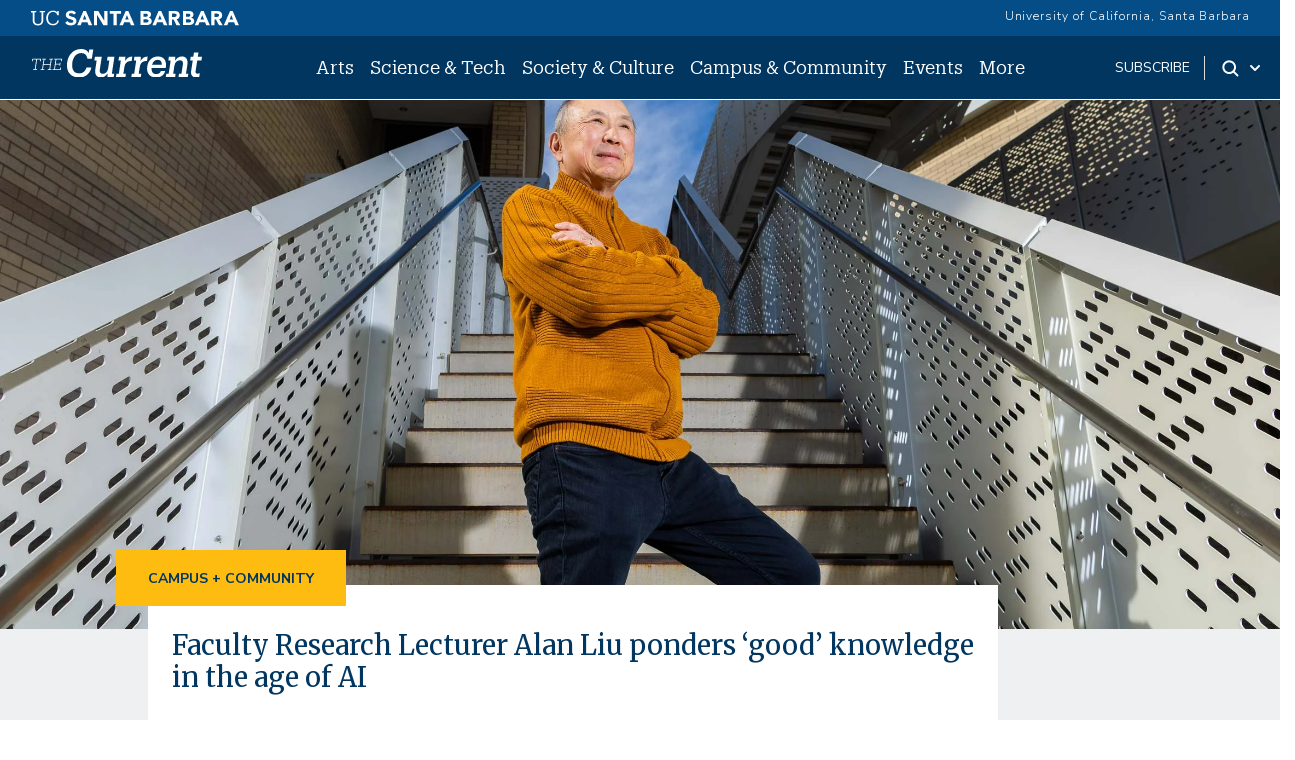

--- FILE ---
content_type: text/html; charset=UTF-8
request_url: https://news.ucsb.edu/?page=94
body_size: 23105
content:
<!DOCTYPE html>
<html lang="en" dir="ltr" prefix="content: http://purl.org/rss/1.0/modules/content/  dc: http://purl.org/dc/terms/  foaf: http://xmlns.com/foaf/0.1/  og: http://ogp.me/ns#  rdfs: http://www.w3.org/2000/01/rdf-schema#  schema: http://schema.org/  sioc: http://rdfs.org/sioc/ns#  sioct: http://rdfs.org/sioc/types#  skos: http://www.w3.org/2004/02/skos/core#  xsd: http://www.w3.org/2001/XMLSchema# ">
<head>
    <meta charset="utf-8" />
<meta name="description" content="The Current is UC Santa Barbara&#039;s official news site updated daily with breaking news, events, and research news from the University of California, Santa Barbara." />
<link rel="canonical" href="https://news.ucsb.edu/" />
<link rel="shortlink" href="https://news.ucsb.edu/" />
<meta property="og:site_name" content="The Current" />
<meta property="og:type" content="article" />
<meta property="og:url" content="https://news.ucsb.edu/home" />
<meta property="og:title" content="Home | The Current" />
<meta name="twitter:card" content="summary_large_image" />
<meta name="twitter:title" content="Home | The Current" />
<meta name="twitter:site" content="@ucsantabarbara" />
<meta name="twitter:creator" content="@ucsantabarbara" />
<meta name="twitter:url" content="https://news.ucsb.edu/home" />
<meta name="google-site-verification" content="WADEVrXg5O_4OvcOQW2dc_6upRt2Ta7CXiCXsIiJjOw" />
<meta name="Generator" content="Drupal 10 (https://www.drupal.org)" />
<meta name="MobileOptimized" content="width" />
<meta name="HandheldFriendly" content="true" />
<meta name="viewport" content="width=device-width, initial-scale=1.0" />
<link rel="icon" href="/sites/default/files/favicon.ico" type="image/vnd.microsoft.icon" />
<script>window.a2a_config=window.a2a_config||{};a2a_config.callbacks=[];a2a_config.overlays=[];a2a_config.templates={};</script>

        <title>UC Santa Barbara News &amp; Events | The Current</title>
        <link href="https://webfonts.brand.ucsb.edu/webfont.min.css" rel="stylesheet">
        <link href="https://fonts.googleapis.com/css2?family=Merriweather:wght@300;400;700&display=swap" rel="stylesheet" >
        <script async src="https://static.addtoany.com/menu/page.js"></script>
        <link rel="stylesheet" media="all" href="/sites/default/files/css/css_THZzgfRrmRvI3ZEdtyT4Zk6Oik8u39JQrZ1mEL1eCc8.css?delta=0&amp;language=en&amp;theme=currenttheme&amp;include=[base64]" />
<link rel="stylesheet" media="all" href="/sites/default/files/css/css_pnXjy14l61KNJdd4qqh_AEvH9wiR5JfFlkvLkBT3UgQ.css?delta=1&amp;language=en&amp;theme=currenttheme&amp;include=[base64]" />

            <script type="application/json" data-drupal-selector="drupal-settings-json">{"path":{"baseUrl":"\/","pathPrefix":"","currentPath":"node\/25","currentPathIsAdmin":false,"isFront":true,"currentLanguage":"en","themeUrl":"themes\/currenttheme","currentQuery":{"page":"94"}},"pluralDelimiter":"\u0003","suppressDeprecationErrors":true,"gtag":{"tagId":"","consentMode":false,"otherIds":[],"events":[],"additionalConfigInfo":[]},"ajaxPageState":{"libraries":"[base64]","theme":"currenttheme","theme_token":null},"ajaxTrustedUrl":{"\/search":true},"gtm":{"tagId":null,"settings":{"data_layer":"dataLayer","include_classes":false,"allowlist_classes":"","blocklist_classes":"","include_environment":false,"environment_id":"","environment_token":""},"tagIds":["GTM-NMK229V"]},"data":{"extlink":{"extTarget":false,"extTargetNoOverride":false,"extNofollow":false,"extNoreferrer":true,"extFollowNoOverride":false,"extClass":"ext","extLabel":"(link is external)","extImgClass":false,"extSubdomains":true,"extExclude":"","extInclude":"","extCssExclude":"#eyebrow, .footer","extCssExplicit":"","extAlert":false,"extAlertText":"This link will take you to an external web site. We are not responsible for their content.","mailtoClass":"0","mailtoLabel":"(link sends email)","extUseFontAwesome":false,"extIconPlacement":"append","extFaLinkClasses":"fa fa-external-link","extFaMailtoClasses":"fa fa-envelope-o","whitelistedDomains":[]}},"statistics":{"data":{"nid":"25"},"url":"\/core\/modules\/statistics\/statistics.php"},"field_group":{"html_element":{"mode":"front_page_article_select","context":"view","settings":{"classes":"featured--cat-title","show_empty_fields":false,"id":"featured--title","element":"div","show_label":false,"label_element":"h3","label_element_classes":"","attributes":"","effect":"none","speed":"fast"}}},"user":{"uid":0,"permissionsHash":"cd6ee22ad102990499380874326fc753a21c98ac778f7d8bf642a2eb714c1863"}}</script>
<script src="/sites/default/files/js/js_HVntM04hids2GbUgs-OVrOaUZQh8X1oraWpg8QnTLUU.js?scope=header&amp;delta=0&amp;language=en&amp;theme=currenttheme&amp;include=eJxdjEEOgzAMBD8UJU-KXLKkaU2C7EWC35cDVUUvq5k5rJTCIf1IckGcbXSGB0hYxr4OR8lz01M9VXSYaJg2M3TyiQXJeSgCdmrr71RsW0XjpaGOURWZUlM959-jvGS_xyU4hc3ZJv--_coHT51Frg"></script>
<script src="/modules/contrib/google_tag/js/gtag.js?t7dvu4"></script>
<script src="/modules/contrib/google_tag/js/gtm.js?t7dvu4"></script>


                </head>
<body class="node-25 node-type--basic-page path-frontpage page-node-type-basic-page">
<a href="#main-content" class="visually-hidden focusable skip-link">
    Skip to main content
</a>
<noscript><iframe src="https://www.googletagmanager.com/ns.html?id=GTM-NMK229V"
                  height="0" width="0" style="display:none;visibility:hidden"></iframe></noscript>

  <div class="dialog-off-canvas-main-canvas" data-off-canvas-main-canvas>
    

<div class="page">
    


<nav id="sticky" class="headroom main-current-nav navbar navbar-expand-md justify-content-between navbar-light ">
  <div id="eyebrow">
    <div class="inner">
      <div class="items">
        <div class="item">
          <a href="https://www.ucsb.edu" class="edu-link" aria-label="UC Santa Barbara main site">
            <svg version="1.1" id="ucsbwordmark" xmlns="http://www.w3.org/2000/svg" xmlns:xlink="http://www.w3.org/1999/xlink" x="0px" y="0px" viewBox="0 0 294 22.5" xml:space="preserve"><path d="M239.5,1.4h3.6l8.7,20h-5l-1.7-4.2h-7.8l-1.7,4.2h-4.9L239.5,1.4z M241.2,7.2l-2.4,6.2h4.9L241.2,7.2z
                       M214.2,1.4h7.4c0.9,0,1.7,0.1,2.6,0.2c0.9,0.1,1.7,0.4,2.4,0.7c0.7,0.4,1.3,0.9,1.7,1.5c0.4,0.7,0.6,1.5,0.6,2.6
                      c0,1.1-0.3,2.1-0.9,2.8c-0.6,0.7-1.5,1.3-2.5,1.6v0.1c0.7,0.1,1.3,0.3,1.8,0.5c0.5,0.3,1,0.6,1.4,1c0.4,0.4,0.7,0.9,0.9,1.5
                      c0.2,0.6,0.3,1.2,0.3,1.8c0,1.1-0.2,1.9-0.7,2.6c-0.5,0.7-1,1.3-1.7,1.7c-0.7,0.4-1.5,0.7-2.4,0.9c-0.9,0.2-1.8,0.3-2.7,0.3h-8.2
                      V1.4z M218.6,9.4h3.2c0.3,0,0.7,0,1-0.1c0.3-0.1,0.6-0.2,0.9-0.4c0.3-0.2,0.5-0.4,0.6-0.7c0.2-0.3,0.2-0.6,0.2-1
                      c0-0.4-0.1-0.8-0.3-1c-0.2-0.3-0.4-0.5-0.7-0.6c-0.3-0.2-0.6-0.3-1-0.3c-0.4-0.1-0.7-0.1-1-0.1h-3V9.4z M218.6,17.6h3.9
                      c0.3,0,0.7,0,1-0.1c0.3-0.1,0.7-0.2,0.9-0.4c0.3-0.2,0.5-0.4,0.7-0.7c0.2-0.3,0.3-0.7,0.3-1.1c0-0.5-0.1-0.9-0.4-1.1
                      c-0.2-0.3-0.5-0.5-0.9-0.7c-0.4-0.2-0.7-0.3-1.2-0.3c-0.4-0.1-0.8-0.1-1.2-0.1h-3.3V17.6z M253.9,1.4h7.7c1,0,2,0.1,2.9,0.3
                      c0.9,0.2,1.7,0.5,2.4,1c0.7,0.5,1.2,1.1,1.6,1.9c0.4,0.8,0.6,1.8,0.6,2.9c0,1.4-0.4,2.6-1.1,3.6c-0.7,1-1.8,1.6-3.2,1.9l5.1,8.4
                      h-5.3l-4.2-8h-2.2v8h-4.4V1.4z M258.3,9.7h2.6c0.4,0,0.8,0,1.3,0c0.4,0,0.8-0.1,1.2-0.3c0.4-0.1,0.7-0.4,0.9-0.7
                      c0.2-0.3,0.4-0.7,0.4-1.3c0-0.5-0.1-0.9-0.3-1.2c-0.2-0.3-0.5-0.5-0.8-0.7c-0.3-0.2-0.7-0.3-1.1-0.3c-0.4-0.1-0.8-0.1-1.2-0.1h-2.9
                      V9.7z M180.1,1.4h3.6l8.7,20h-5l-1.7-4.2H178l-1.7,4.2h-4.9L180.1,1.4z M181.8,7.2l-2.4,6.2h4.9L181.8,7.2z M280.2,1.4h3.6l8.7,20
                      h-5l-1.7-4.2h-7.8l-1.7,4.2h-4.9L280.2,1.4z M281.9,7.2l-2.4,6.2h4.9L281.9,7.2z M154.7,1.4h7.4c0.9,0,1.7,0.1,2.6,0.2
                      c0.9,0.1,1.7,0.4,2.4,0.7c0.7,0.4,1.3,0.9,1.7,1.5c0.4,0.7,0.6,1.5,0.6,2.6c0,1.1-0.3,2.1-0.9,2.8c-0.6,0.7-1.5,1.3-2.5,1.6v0.1
                      c0.7,0.1,1.3,0.3,1.8,0.5c0.5,0.3,1,0.6,1.4,1c0.4,0.4,0.7,0.9,0.9,1.5c0.2,0.6,0.3,1.2,0.3,1.8c0,1.1-0.2,1.9-0.7,2.6
                      c-0.5,0.7-1,1.3-1.7,1.7c-0.7,0.4-1.5,0.7-2.4,0.9c-0.9,0.2-1.8,0.3-2.7,0.3h-8.2V1.4z M159.1,9.4h3.2c0.3,0,0.7,0,1-0.1
                      c0.3-0.1,0.6-0.2,0.9-0.4c0.3-0.2,0.5-0.4,0.6-0.7c0.2-0.3,0.2-0.6,0.2-1c0-0.4-0.1-0.8-0.3-1c-0.2-0.3-0.4-0.5-0.7-0.6
                      c-0.3-0.2-0.6-0.3-1-0.3c-0.4-0.1-0.7-0.1-1-0.1h-3V9.4z M159.1,17.6h3.9c0.3,0,0.7,0,1-0.1c0.3-0.1,0.7-0.2,0.9-0.4
                      c0.3-0.2,0.5-0.4,0.7-0.7c0.2-0.3,0.3-0.7,0.3-1.1c0-0.5-0.1-0.9-0.4-1.1c-0.2-0.3-0.5-0.5-0.9-0.7c-0.4-0.2-0.7-0.3-1.2-0.3
                      c-0.4-0.1-0.8-0.1-1.2-0.1h-3.3V17.6z M194.5,1.4h7.7c1,0,2,0.1,2.9,0.3c0.9,0.2,1.7,0.5,2.4,1c0.7,0.5,1.2,1.1,1.6,1.9
                      c0.4,0.8,0.6,1.8,0.6,2.9c0,1.4-0.4,2.6-1.1,3.6c-0.7,1-1.8,1.6-3.2,1.9l5.1,8.4h-5.3l-4.2-8h-2.2v8h-4.4V1.4z M198.9,9.7h2.6
                      c0.4,0,0.8,0,1.3,0c0.4,0,0.8-0.1,1.2-0.3c0.4-0.1,0.7-0.4,0.9-0.7c0.2-0.3,0.4-0.7,0.4-1.3c0-0.5-0.1-0.9-0.3-1.2
                      c-0.2-0.3-0.5-0.5-0.8-0.7c-0.3-0.2-0.7-0.3-1.1-0.3c-0.4-0.1-0.8-0.1-1.2-0.1h-2.9V9.7z M74.7,1.4h3.6l8.7,20h-5l-1.7-4.2h-7.8
                      L71,21.4h-4.9L74.7,1.4z M76.4,7.2L74,13.4h4.9L76.4,7.2z M134,1.4h3.6l8.7,20h-5l-1.7-4.2h-7.8l-1.7,4.2h-4.9L134,1.4z M135.7,7.2
                      l-2.4,6.2h4.9L135.7,7.2z M89.5,1.4h6l8.5,13.9h0.1V1.4h4.4v20h-5.8L94,7.1h-0.1v14.2h-4.4V1.4z M117,5.3h-5.5V1.4h15.8v3.9h-5.9
                      v16.1H117V5.3z M10.9,21.7c-4.6,0-7.3-2.7-7.3-7.6l0-10.7H1.3V1.4h7.3v1.9H6.1l0,10.4c0,4.2,1.5,5.9,4.9,5.9c3.2,0,5.1-1.3,5.1-6.2
                      l0-10.1h-2.5V1.4h7.3v1.9h-2.3l0,10.4C18.5,18.7,16.1,21.7,10.9,21.7z M38.3,14.7c-0.5,3.3-2.8,4.9-6.1,4.9c-4.4,0-7-3.1-7-8.3v-0.2
                      c0-5.1,2.8-8.3,7-8.3c3.1,0,5.2,1.3,6,4.7h2.1l0-6.1h-2.2l0,2.2c-1-1.9-3.3-2.7-5.8-2.7c-5.6,0-9.6,4.3-9.6,10.3v0.2
                      c0,6.2,3.6,10.2,9.4,10.2c4.4,0,7.6-2.2,8.4-6.7L38.3,14.7z M58.7,9.4c-2.3-0.6-4.3-1.3-4.3-2.7c0-0.9,0.7-2.3,2.7-2.3
                      c2,0,3.4,0.7,4.5,2.1l2.8-2.4c-1.8-2.8-5-3.2-6.8-3.2c-4.4,0-7.5,2.6-7.5,6.2c0,3.7,3.3,5.1,6.6,6c2.8,0.8,3.9,1.2,3.9,2.8
                      c0,1.3-1.2,2.2-3.1,2.2c-3.1,0-4.7-2-5.2-2.7l-3,2.6c1.5,2.4,4.2,3.7,7.9,3.7c4.6,0,7.8-2.7,7.8-6.5C64.9,11.4,61.7,10.2,58.7,9.4z"></path></svg>
          </a>
        </div>
        <div class="item">
          <a href="https://www.ucsb.edu/" class="edu-link">University of California, Santa Barbara</a>
          </a>
        </div>
      </div>
    </div>
  </div>
  <div class="nav-inner">
    
                                    
  <div class="block block--currenttheme-site-branding">

  
    

        
  <a href="/" class="navbar-brand d-flex align-items-center " aria-label="">
            
  <img src="/themes/currenttheme/src/assets/images/the-current-2-logo-09.svg" width="170"  alt="The Current logo" class="me-2" />

        
  </a>

  
  </div>


                    
      <button class="navbar-toggler" type="button" data-bs-toggle="collapse" data-bs-target="#navbarSupportedContent" aria-controls="navbarSupportedContent" aria-expanded="false" aria-label="Toggle navigation">
        <span class="mx-2 close">X</span>
        <span class="navbar-toggler-icon"></span>
      </button>

      <div class="collapse navbar-collapse navbar-nav-scroll" id="navbarSupportedContent">
                                    <div class="ml-0 ms-md-auto">
                      
  <div class="block block--currenttheme-main-menu">

  
    

            



    


    <ul class="nav navbar-nav">
                                                                                    <li class="nav-item nav-current-item dropdown">
                                            <a href="/arts" class="nav-link dropdown-toggle" data-bs-auto-close="none" data-bs-toggle="dropdown" data-bs-display="static" data-drupal-link-system-path="taxonomy/term/1">Arts</a>
                                                    <div class="dropdown-menu">
    <ul>
                            <li><a href="/arts/art-photography" class="dropdown-item dropdown-current-menu-item" data-drupal-link-system-path="taxonomy/term/11">Art &amp; Photography</a>
        </li>
                            <li><a href="/arts/film-media" class="dropdown-item dropdown-current-menu-item" data-drupal-link-system-path="taxonomy/term/38">Film &amp; Media</a>
        </li>
                            <li><a href="/arts/literature-poetry" class="dropdown-item dropdown-current-menu-item" data-drupal-link-system-path="taxonomy/term/13">Literature and Poetry</a>
        </li>
                            <li><a href="/arts/music" class="dropdown-item dropdown-current-menu-item" data-drupal-link-system-path="taxonomy/term/15">Music</a>
        </li>
                            <li><a href="/arts/theater-dance" class="dropdown-item dropdown-current-menu-item" data-drupal-link-system-path="taxonomy/term/14">Theater &amp; Dance </a>
        </li>
                            <li><a href="/arts" class="dropdown-item dropdown-current-menu-item" data-drupal-link-system-path="taxonomy/term/1">All Arts</a>
        </li>
        </ul>
</div>
                                                            </li>
                                                                            <li class="nav-item nav-current-item dropdown">
                                            <a href="/science-technology" class="nav-link dropdown-toggle" data-bs-auto-close="none" data-bs-toggle="dropdown" data-bs-display="static" data-drupal-link-system-path="taxonomy/term/2">Science &amp; Tech</a>
                                                    <div class="dropdown-menu">
    <ul>
                            <li><a href="/science-technology/engineering" class="dropdown-item dropdown-current-menu-item" data-drupal-link-system-path="taxonomy/term/6">Engineering</a>
        </li>
                            <li><a href="/science-technology/earth-science" class="dropdown-item dropdown-current-menu-item" data-drupal-link-system-path="taxonomy/term/6878">Earth Science</a>
        </li>
                            <li><a href="/science-technology/mathematics-statistics" class="dropdown-item dropdown-current-menu-item" data-drupal-link-system-path="taxonomy/term/6877">Mathematics &amp; Statistics</a>
        </li>
                            <li><a href="/science-technology/computing-technology" class="dropdown-item dropdown-current-menu-item" data-drupal-link-system-path="taxonomy/term/39">Computing &amp; Technology</a>
        </li>
                            <li><a href="/science-technology/life-sciences" class="dropdown-item dropdown-current-menu-item" data-drupal-link-system-path="taxonomy/term/10">Life Sciences</a>
        </li>
                            <li><a href="/science-technology/medicine-health" class="dropdown-item dropdown-current-menu-item" data-drupal-link-system-path="taxonomy/term/9">Medicine &amp; Health</a>
        </li>
                            <li><a href="/science-technology/environment-sustainability" class="dropdown-item dropdown-current-menu-item" data-drupal-link-system-path="taxonomy/term/8">Environment &amp; Sustainability</a>
        </li>
                            <li><a href="/science-technology/physics-astronomy" class="dropdown-item dropdown-current-menu-item" data-drupal-link-system-path="taxonomy/term/40">Physics &amp; Astronomy</a>
        </li>
                            <li><a href="/science-technology" class="dropdown-item dropdown-current-menu-item" data-drupal-link-system-path="taxonomy/term/2">All Science &amp; Tech</a>
        </li>
        </ul>
</div>
                                                            </li>
                                                                            <li class="nav-item nav-current-item dropdown">
                                            <a href="/society-culture" class="nav-link dropdown-toggle" data-bs-auto-close="none" data-bs-toggle="dropdown" data-bs-display="static" data-drupal-link-system-path="taxonomy/term/3">Society &amp; Culture</a>
                                                    <div class="dropdown-menu">
    <ul>
                            <li><a href="/society-culture/anthropology-archaeology" class="dropdown-item dropdown-current-menu-item" data-drupal-link-system-path="taxonomy/term/7058">Anthropology &amp; Archaeology</a>
        </li>
                            <li><a href="/society-culture/business-economics" class="dropdown-item dropdown-current-menu-item" data-drupal-link-system-path="taxonomy/term/22">Business &amp; Economics</a>
        </li>
                            <li><a href="/society-culture/culture-world" class="dropdown-item dropdown-current-menu-item" data-drupal-link-system-path="taxonomy/term/41">Culture &amp; World</a>
        </li>
                            <li><a href="/society-culture/education" class="dropdown-item dropdown-current-menu-item" data-drupal-link-system-path="taxonomy/term/24">Education</a>
        </li>
                            <li><a href="/society-culture/international-affairs" class="dropdown-item dropdown-current-menu-item" data-drupal-link-system-path="taxonomy/term/27">International Affairs</a>
        </li>
                            <li><a href="/society-culture/politics-law" class="dropdown-item dropdown-current-menu-item" data-drupal-link-system-path="taxonomy/term/26">Politics &amp; Law</a>
        </li>
                            <li><a href="/society-culture" class="dropdown-item dropdown-current-menu-item" data-drupal-link-system-path="taxonomy/term/3">All  Society &amp; Culture</a>
        </li>
        </ul>
</div>
                                                            </li>
                                                                            <li class="nav-item nav-current-item dropdown">
                                            <a href="/campus-community" class="nav-link dropdown-toggle" data-bs-auto-close="none" data-bs-toggle="dropdown" data-bs-display="static" data-drupal-link-system-path="taxonomy/term/4">Campus &amp; Community</a>
                                                    <div class="dropdown-menu">
    <ul>
                            <li><a href="/campus-community/alumni" class="dropdown-item dropdown-current-menu-item" data-drupal-link-system-path="taxonomy/term/21">Alumni</a>
        </li>
                            <li><a href="/campus-community/faculty" class="dropdown-item dropdown-current-menu-item" data-drupal-link-system-path="taxonomy/term/16">Faculty</a>
        </li>
                            <li><a href="/campus-community/staff" class="dropdown-item dropdown-current-menu-item" data-drupal-link-system-path="taxonomy/term/18">Staff</a>
        </li>
                            <li><a href="/campus-community/students" class="dropdown-item dropdown-current-menu-item" data-drupal-link-system-path="taxonomy/term/42">Students</a>
        </li>
                            <li><a href="/campus-community/campus" class="dropdown-item dropdown-current-menu-item" data-drupal-link-system-path="taxonomy/term/25">On Campus</a>
        </li>
                            <li><a href="/campus-community/local-community" class="dropdown-item dropdown-current-menu-item" data-drupal-link-system-path="taxonomy/term/17">Local Community</a>
        </li>
                            <li><a href="/campus-community" class="dropdown-item dropdown-current-menu-item" data-drupal-link-system-path="taxonomy/term/4">All Campus &amp; Community</a>
        </li>
        </ul>
</div>
                                                            </li>
                                                                            <li class="nav-item nav-current-item">
                                            <a href="/calendar" class="nav-link" data-drupal-link-system-path="node/20910">Events</a>
                                    </li>
                                                                            <li class="nav-item nav-current-item dropdown">
                                            <a href="/" class="nav-link dropdown-toggle" data-bs-auto-close="none" data-bs-toggle="dropdown" data-bs-display="static" data-drupal-link-system-path="&lt;front&gt;">More</a>
                                                    <div class="dropdown-menu">
    <ul>
                            <li><a href="https://ucsbgauchos.com/calendar" class="dropdown-item dropdown-current-menu-item">Athletics</a>
        </li>
                            <li><a href="https://magazine.ucsb.edu" class="dropdown-item dropdown-current-menu-item">UC Santa Barbara Magazine</a>
        </li>
        </ul>
</div>
                                                            </li>
                        </ul>



      
  </div>

  <div class="block block--mobilemorelinks">

  
    

            
  


  <ul class="nav">
                          
                
        <li class="nav-item">
                      <a href="/subscribe" class="nav-link" data-drupal-link-system-path="node/20909">Subscribe</a>
                  </li>
            </ul>


      
  </div>


                </div>
                    
                                    <div class="ms-auto subscribe-search">
                      
  <div class="block--type-basic block block--basic block--subscribe">

  
    

            
            <div class="field field--name-body field--type-text-with-summary field--label-hidden field__item"><p><a href="/subscribe">subscribe</a></p>
</div>
      
      
  </div>
<div class="search dropdown d-flex">
    <a id="search-toggle" class="toggle-button dropdown-toggle" href="#" data-bs-toggle="dropdown" aria-expanded="false" aria-label="Search Toggle">
        <svg class="mag" width="100%" height="100%" viewBox="0 0 24 24" version="1.1" xmlns="http://www.w3.org/2000/svg" xmlns:xlink="http://www.w3.org/1999/xlink">
            <path d="M15.2397415,16.6539551 C14.1023202,17.4996184 12.6929286,18 11.1666667,18 C7.39272088,18 4.33333333,14.9406125 4.33333333,11.1666667 C4.33333333,7.39272088 7.39272088,4.33333333 11.1666667,4.33333333 C14.9406125,4.33333333 18,7.39272088 18,11.1666667 C18,12.6929286 17.4996184,14.1023202 16.6539551,15.2397415 L20.2071068,18.7928932 C20.5976311,19.1834175 20.5976311,19.8165825 20.2071068,20.2071068 C19.8165825,20.5976311 19.1834175,20.5976311 18.7928932,20.2071068 L15.2397415,16.6539551 Z M11.1666667,16 C13.836043,16 16,13.836043 16,11.1666667 C16,8.49729038 13.836043,6.33333333 11.1666667,6.33333333 C8.49729038,6.33333333 6.33333333,8.49729038 6.33333333,11.1666667 C6.33333333,13.836043 8.49729038,16 11.1666667,16 Z"></path>
        </svg>
        <svg class="arrow" width="100%" height="100%" viewBox="0 0 24 24" version="1.1" xmlns="http://www.w3.org/2000/svg" xmlns:xlink="http://www.w3.org/1999/xlink">
            <path d="M12,12.5857864 L8.70710678,9.29289322 C8.31658249,8.90236893 7.68341751,8.90236893 7.29289322,9.29289322 C6.90236893,9.68341751 6.90236893,10.3165825 7.29289322,10.7071068 L11.2928932,14.7071068 C11.6834175,15.0976311 12.3165825,15.0976311 12.7071068,14.7071068 L16.7071068,10.7071068 C17.0976311,10.3165825 17.0976311,9.68341751 16.7071068,9.29289322 C16.3165825,8.90236893 15.6834175,8.90236893 15.2928932,9.29289322 L12,12.5857864 Z"></path>
        </svg>
    </a>
    <div class="dropdown-menu" id="search-drop">
        <h2 class="visually-hidden">Search</h2>
        
  <div class="views-exposed-form bef-exposed-form needs-validation block" data-drupal-selector="views-exposed-form-advanced-search-block-1">

  
    

            
<form action="/search" method="get" id="views-exposed-form-advanced-search-block-1" accept-charset="UTF-8" class="form">
  
<div class="js-form-item form-item form-type-textfield js-form-type-textfield form-item-keys js-form-item-keys form-group">
      <label class="form-label" for="edit-keys--2">Search Term</label>
  
  
  
  
  
<input data-drupal-selector="edit-keys" type="text" id="edit-keys--2" name="keys" value="" size="30" maxlength="128" class="form-textfield form-control">


  
  
  
  
  </div>
<div data-drupal-selector="edit-actions" class="form-actions js-form-wrapper form-wrapper" id="edit-actions--2">

<input data-drupal-selector="edit-submit-advanced-search-2" type="submit" id="edit-submit-advanced-search--2" value="Apply" class="js-form-submit form-submit btn btn-primary">
</div>


</form>

      
  </div>

        <div class="search-extra-links row">
            <div class="col-6">
                <p>Search for <a href="/people" title="Faculty and Researchers Directory">People</a></p>
            </div>
              <div class="col-6">
                <p>Search by <a href="/news-department" title="News by Department">Department</a></p>
              </div>
        </div>
    </div>
</div>


                </div>
                          </div>

        </div>
</nav>
    <main class="pb-5">
        <a id="main-content" tabindex="-1"></a>                            <header class="page__header">
                <div class="container">
                      <div data-drupal-messages-fallback class="hidden"></div>


                </div>
            </header>
        
                    <div class="page__content">
                                    <div class="container-fluid">
                          
  <div class="block block--currenttheme-content">

  
    

              <div data-history-node-id="25" class="layout layout--onecol">
    <div  class="layout__region layout__region--content">
      
            <div class="field field--name-field-article-header field--type-entity-reference-revisions field--label-hidden field__item">
<div  class="panel-display boxton clearfix">

  <div class="container-fluid">
    <div class="row">
      <div class="col-lg-12 radix-layouts-content panel-panel">
        <div  class="panel-panel-inner">
          
      <div class="field field--name-field-article-title field--type-entity-reference field--label-hidden field__items">
              <div class="field__item">
<div  data-history-node-id="22340" class="panel-display boxton clearfix">

  <div class="container-fluid">
    <div class="row">
      <div class="col-lg-12 radix-layouts-content panel-panel">
        <div  class="panel-panel-inner">
          
            <div class="field field--name-field-article-header field--type-entity-reference-revisions field--label-hidden field__item">  <div class="paragraph paragraph--type--add-image paragraph--view-mode--fea">
          
            <div class="field field--name-field-brief-img field--type-entity-reference field--label-hidden field__item">  <div class="layout layout--onecol">
    <div  class="layout__region layout__region--content">
      
  <div class="field field--name-field-media-image field--type-image field--label-visually_hidden">
    <div class="field__label visually-hidden">Image</div>
              <div class="field__item">    <picture>
                  <source srcset="/sites/default/files/styles/large_2340x1212/public/2026-01/uc-santa-barbara-alan-liu.jpg?itok=Jj_tDV5S 1x, /sites/default/files/styles/large_2x_3000x2002/public/2026-01/uc-santa-barbara-alan-liu.jpg?itok=E2Susur3 2x" media="(min-width: 1400px)" type="image/jpeg" width="2340" height="1277"/>
              <source srcset="/sites/default/files/styles/large_2340x1212/public/2026-01/uc-santa-barbara-alan-liu.jpg?itok=Jj_tDV5S 1x" media="(min-width: 992px) and (max-width: 1199px)" type="image/jpeg" width="2340" height="1277"/>
              <source srcset="/sites/default/files/styles/medium_1031w/public/2026-01/uc-santa-barbara-alan-liu.jpg?itok=2Tk4_UF9 1x" media="(min-width: 576px) and (max-width: 767px)" type="image/jpeg" width="1031" height="563"/>
              <source srcset="/sites/default/files/styles/medium_1031w/public/2026-01/uc-santa-barbara-alan-liu.jpg?itok=2Tk4_UF9 1x" media="(max-width: 575px)" type="image/jpeg" width="1031" height="563"/>
                  
<img loading="eager" width="2340" height="1277" src="/sites/default/files/styles/large_2340x1212/public/2026-01/uc-santa-barbara-alan-liu.jpg?itok=Jj_tDV5S" alt="color portrait photograph of Distinguished Professor Emeritus of English Alan Liu" typeof="foaf:Image" class="img-fluid">

  </picture>

</div>
          </div>

  <div class="field field--name-field-photo-credit field--type-string field--label-inline">
    <div class="field__label">Photo Credit</div>
              <div class="field__item">Matt Perko</div>
          </div>

            <div class="field field--name-field-caption field--type-string-long field--label-hidden field__item">Distinguished Professor Emeritus Alan Liu, January 2026</div>
      
    </div>
  </div>

</div>
      
      </div>
</div>
      
<div  id="featured-title" class="featured--cat-title">
    
      <div class="field field--name-field-categories field--type-entity-reference field--label-hidden field__items">
              <div class="field__item"><div class='cat-item'><a href='/campus-community'>Campus + Community</a></div></div>
          </div>
  
            <div class="col-12 field field--name-node-title field--type-ds field--label-hidden field__item"><h2 class="merriweather--featured-title">
  <a href="/2026/022340/faculty-research-lecturer-alan-liu-ponders-good-knowledge-age-ai" hreflang="en">Faculty Research Lecturer Alan Liu ponders ‘good’ knowledge in the age of AI</a>
</h2>
</div>
      
  </div>
        </div>
      </div>
    </div>
  </div>

</div><!-- /.boxton -->

</div>
          </div>
  
        </div>
      </div>
    </div>
  </div>

</div><!-- /.boxton -->

</div>
      
      <div class="field field--name-field-content field--type-entity-reference-revisions field--label-hidden field__items">
              <div class="field__item">  <div class="paragraph paragraph--type--paragraph-type-layout paragraph--view-mode--default">
            <div class="layout layout--onecol">
    <div  class="layout__region layout__region--content">
      <div class="paragraph paragraph--type-whats-current paragraph--view-mode-default ds-1col whats--current clearfix">



<div>
<p class="front-page-current-label">What's <span>Current</span>      <div  class="col3-front-articles">
        
      <div class="col-12 col-sm-4">  <div data-history-node-id="22333" class="layout layout--onecol">
    <div  class="layout__region layout__region--content">
      <a href="https://news.ucsb.edu/2026/022333/using-magnetic-frustration-probe-new-quantum-possibilities">      <div  class="media--header">
        
              <div class="paragraph paragraph--type--add-image paragraph--view-mode--video-thumbnails-view">
          
            <div class="field field--name-field-brief-img field--type-entity-reference field--label-hidden field__item">  <div class="layout layout--onecol">
    <div  class="layout__region layout__region--content">
      
  <div class="field field--name-field-media-image field--type-image field--label-visually_hidden">
    <div class="field__label visually-hidden">Image</div>
              <div class="field__item">    <picture>
                  <source srcset="/sites/default/files/styles/large_2340x1212/public/2026-01/Stephen-Wilson-lab-perko-opt.jpg?itok=6SBRl-LG 1x, /sites/default/files/styles/large_2x_3000x2002/public/2026-01/Stephen-Wilson-lab-perko-opt.jpg?itok=ypqx6ljm 2x" media="(min-width: 1400px)" type="image/jpeg" width="2340" height="1560"/>
              <source srcset="/sites/default/files/styles/large_2340x1212/public/2026-01/Stephen-Wilson-lab-perko-opt.jpg?itok=6SBRl-LG 1x" media="(min-width: 992px) and (max-width: 1199px)" type="image/jpeg" width="2340" height="1560"/>
              <source srcset="/sites/default/files/styles/medium_1031w/public/2026-01/Stephen-Wilson-lab-perko-opt.jpg?itok=IsjC418t 1x" media="(min-width: 576px) and (max-width: 767px)" type="image/jpeg" width="1031" height="687"/>
              <source srcset="/sites/default/files/styles/medium_1031w/public/2026-01/Stephen-Wilson-lab-perko-opt.jpg?itok=IsjC418t 1x" media="(max-width: 575px)" type="image/jpeg" width="1031" height="687"/>
                  
<img loading="eager" width="2340" height="1560" src="/sites/default/files/styles/large_2340x1212/public/2026-01/Stephen-Wilson-lab-perko-opt.jpg?itok=6SBRl-LG" alt="scientist at work" typeof="foaf:Image" class="img-fluid">

  </picture>

</div>
          </div>

  <div class="field field--name-field-photo-credit field--type-string field--label-inline">
    <div class="field__label">Photo Credit</div>
              <div class="field__item">Matt Perko</div>
          </div>

            <div class="field field--name-field-caption field--type-string-long field--label-hidden field__item">A researcher in the lab of Stephen Wilson, whose group studies how magnetic interactions can produce unusual states of matter relevant to quantum research.</div>
      
    </div>
  </div>

</div>
      
      </div>

      
  
    </div>
</a>
<div class="square--date">&nbsp;</div>    
            <time datetime="2026-01-21T15:00:00Z">January 21, 2026</time>

      
  


            <div class="field field--name-node-title field--type-ds field--label-hidden field__item">  <a href="/2026/022333/using-magnetic-frustration-probe-new-quantum-possibilities" hreflang="en">Using magnetic frustration to probe new quantum possibilities</a>
</div>
      
    </div>
  </div>

</div>
      <div class="col-12 col-sm-4">  <div data-history-node-id="22328" class="layout layout--onecol">
    <div  class="layout__region layout__region--content">
      <a href="https://news.ucsb.edu/2026/022328/old-diseases-return-settlement-pushes-amazon-rainforest">      <div  class="media--header">
        
              <div class="paragraph paragraph--type--add-image paragraph--view-mode--video-thumbnails-view">
          
            <div class="field field--name-field-brief-img field--type-entity-reference field--label-hidden field__item">  <div class="layout layout--onecol">
    <div  class="layout__region layout__region--content">
      
  <div class="field field--name-field-media-image field--type-image field--label-visually_hidden">
    <div class="field__label visually-hidden">Image</div>
              <div class="field__item">    <picture>
                  <source srcset="/sites/default/files/styles/large_2340x1212/public/2026-01/thiago-japyassu-tHyPsGoFhmA-unsplash-current.jpg?itok=rQs2rRnK 1x, /sites/default/files/styles/large_2x_3000x2002/public/2026-01/thiago-japyassu-tHyPsGoFhmA-unsplash-current.jpg?itok=uMg3xz49 2x" media="(min-width: 1400px)" type="image/jpeg" width="2340" height="1277"/>
              <source srcset="/sites/default/files/styles/large_2340x1212/public/2026-01/thiago-japyassu-tHyPsGoFhmA-unsplash-current.jpg?itok=rQs2rRnK 1x" media="(min-width: 992px) and (max-width: 1199px)" type="image/jpeg" width="2340" height="1277"/>
              <source srcset="/sites/default/files/styles/medium_1031w/public/2026-01/thiago-japyassu-tHyPsGoFhmA-unsplash-current.jpg?itok=f-NuywTa 1x" media="(min-width: 576px) and (max-width: 767px)" type="image/jpeg" width="1031" height="563"/>
              <source srcset="/sites/default/files/styles/medium_1031w/public/2026-01/thiago-japyassu-tHyPsGoFhmA-unsplash-current.jpg?itok=f-NuywTa 1x" media="(max-width: 575px)" type="image/jpeg" width="1031" height="563"/>
                  
<img loading="eager" width="2340" height="1277" src="/sites/default/files/styles/large_2340x1212/public/2026-01/thiago-japyassu-tHyPsGoFhmA-unsplash-current.jpg?itok=rQs2rRnK" alt="A river meanders through green jungle on the edge of a large city." typeof="foaf:Image" class="img-fluid">

  </picture>

</div>
          </div>

  <div class="field field--name-field-photo-credit field--type-string field--label-inline">
    <div class="field__label">Photo Credit</div>
              <div class="field__item">Thiago Japyassu via Unsplash</div>
          </div>

            <div class="field field--name-field-caption field--type-string-long field--label-hidden field__item">Yellow fever cases have begun to rise, spilling over the expanding border between the forest and urban areas.</div>
      
    </div>
  </div>

</div>
      
      </div>

      
  
    </div>
</a>
<div class="square--date">&nbsp;</div>    
            <time datetime="2026-01-20T13:00:00Z">January 20, 2026</time>

      
  


            <div class="field field--name-node-title field--type-ds field--label-hidden field__item">  <a href="/2026/022328/old-diseases-return-settlement-pushes-amazon-rainforest" hreflang="en">Old diseases return as settlement pushes into the Amazon rainforest</a>
</div>
      
    </div>
  </div>

</div>
      <div class="col-12 col-sm-4">  <div data-history-node-id="22323" class="layout layout--onecol">
    <div  class="layout__region layout__region--content">
      <a href="https://news.ucsb.edu/2026/022323/ucsb-professor-tapped-co-author-seventh-ipcc-assessment-report-climate-change">      <div  class="media--header">
        
              <div class="paragraph paragraph--type--add-image paragraph--view-mode--video-thumbnails-view">
          
            <div class="field field--name-field-brief-img field--type-entity-reference field--label-hidden field__item">  <div class="layout layout--onecol">
    <div  class="layout__region layout__region--content">
      
  <div class="field field--name-field-media-image field--type-image field--label-visually_hidden">
    <div class="field__label visually-hidden">Image</div>
              <div class="field__item">    <picture>
                  <source srcset="/sites/default/files/styles/large_2340x1212/public/2026-01/Container-ship-at-port-iStock.jpg?itok=MDNN-qE4 1x, /sites/default/files/styles/large_2x_3000x2002/public/2026-01/Container-ship-at-port-iStock.jpg?itok=Y_ZLCzGg 2x" media="(min-width: 1400px)" type="image/jpeg" width="2340" height="1277"/>
              <source srcset="/sites/default/files/styles/large_2340x1212/public/2026-01/Container-ship-at-port-iStock.jpg?itok=MDNN-qE4 1x" media="(min-width: 992px) and (max-width: 1199px)" type="image/jpeg" width="2340" height="1277"/>
              <source srcset="/sites/default/files/styles/medium_1031w/public/2026-01/Container-ship-at-port-iStock.jpg?itok=uiNkX-4G 1x" media="(min-width: 576px) and (max-width: 767px)" type="image/jpeg" width="1031" height="563"/>
              <source srcset="/sites/default/files/styles/medium_1031w/public/2026-01/Container-ship-at-port-iStock.jpg?itok=uiNkX-4G 1x" media="(max-width: 575px)" type="image/jpeg" width="1031" height="563"/>
                  
<img loading="eager" width="2340" height="1277" src="/sites/default/files/styles/large_2340x1212/public/2026-01/Container-ship-at-port-iStock.jpg?itok=MDNN-qE4" alt="A super cargo ship is tended to by cranes and trucks in a commercial terminal. Lights from the port brighten the dimming sky, with mountains and low clouds in the distance." typeof="foaf:Image" class="img-fluid">

  </picture>

</div>
          </div>

  <div class="field field--name-field-photo-credit field--type-string field--label-inline">
    <div class="field__label">Photo Credit</div>
              <div class="field__item">SHansche via iStock</div>
          </div>

            <div class="field field--name-field-caption field--type-string-long field--label-hidden field__item">Curtailing overconsumption may be the easiest target for reducing the societal and environmental impacts of climate change.</div>
      
    </div>
  </div>

</div>
      
      </div>

      
  
    </div>
</a>
<div class="square--date">&nbsp;</div>    
            <time datetime="2026-01-15T13:00:00Z">January 15, 2026</time>

      
  


            <div class="field field--name-node-title field--type-ds field--label-hidden field__item">  <a href="/2026/022323/ucsb-professor-tapped-co-author-seventh-ipcc-assessment-report-climate-change" hreflang="en">UCSB professor tapped to co-author the seventh IPCC assessment report on climate change mitigation</a>
</div>
      
    </div>
  </div>

</div>
      
  
    </div>


  
            <div class="field field--name-body field--type-text-with-summary field--label-hidden field__item"><p><a class="btn" href="/all-news">Read All News</a></p>
</div>
      

</div>

</div>
  <div class="paragraph paragraph--type--paragraph-type-layout paragraph--view-mode--default">
          
<div  class="panel-display phelan clearfix">

  <div class="container-fluid">
    <div class="row">
      <div class="col-lg-6 radix-layouts-column1 panel-panel">
        <div  class="panel-panel-inner">
            <div class="paragraph paragraph--type--news-brief paragraph--view-mode--default">
          
            <div class="field field--name-field-news-brief field--type-text-long field--label-hidden field__item"><h2 style="margin-bottom:3px !important;">Bridge to a Bright Future</h2>

<p class="lead">Undergraduates walk FUERTE’s wild path toward environmental careers</p>
</div>
      
      </div>
  <div class="paragraph paragraph--type--news-brief paragraph--view-mode--default">
          
            <div class="field field--name-field-news-brief field--type-text-long field--label-hidden field__item"><p>&nbsp;</p>
<p><span class="merriweather">Building future careers in STEM, students in the FUERTE program travel to the Eastern Sierra to explore nature, gain field experience and learn from top scientists.</span></p>
<p>&nbsp;</p>
<p><strong><a href="https://info.ia.ucsb.edu/click/yq7jek/25xleib/6smzwrb">Read more about FUERTE in this special multimedia feature.</a></strong></p>
<p>&nbsp;</p>
</div>
      
      </div>

        </div>
      </div>
      <div class="col-lg-6 radix-layouts-column2 panel-panel">
        <div  class="panel-panel-inner">
            <div class="paragraph paragraph--type--add-image paragraph--view-mode--default">
          
            <div class="field field--name-field-brief-img field--type-entity-reference field--label-hidden field__item">  <div class="layout layout--onecol">
    <div  class="layout__region layout__region--content">
      
  <div class="field field--name-field-media-image field--type-image field--label-visually_hidden">
    <div class="field__label visually-hidden">Image</div>
              <div class="field__item">    <picture>
                  <source srcset="/sites/default/files/styles/large_2340x1212/public/2025-05/fuerte-hiking-convict-lake-vertical2.jpg?itok=z684zMxj 1x, /sites/default/files/styles/large_2x_3000x2002/public/2025-05/fuerte-hiking-convict-lake-vertical2.jpg?itok=GPRbR71c 2x" media="(min-width: 1400px)" type="image/jpeg" width="705" height="940"/>
              <source srcset="/sites/default/files/styles/large_2340x1212/public/2025-05/fuerte-hiking-convict-lake-vertical2.jpg?itok=z684zMxj 1x" media="(min-width: 992px) and (max-width: 1199px)" type="image/jpeg" width="705" height="940"/>
              <source srcset="/sites/default/files/styles/medium_1031w/public/2025-05/fuerte-hiking-convict-lake-vertical2.jpg?itok=lT5zqfQx 1x" media="(min-width: 576px) and (max-width: 767px)" type="image/jpeg" width="705" height="940"/>
              <source srcset="/sites/default/files/styles/medium_1031w/public/2025-05/fuerte-hiking-convict-lake-vertical2.jpg?itok=lT5zqfQx 1x" media="(max-width: 575px)" type="image/jpeg" width="705" height="940"/>
                  
<img loading="eager" width="705" height="940" src="/sites/default/files/styles/large_2340x1212/public/2025-05/fuerte-hiking-convict-lake-vertical2.jpg?itok=z684zMxj" alt="FUERTE students hike around Convict Lake in the Eastern Sierras" typeof="foaf:Image" class="img-fluid">

  </picture>

</div>
          </div>

    </div>
  </div>

</div>
      
      </div>

        </div>
      </div>
    </div>
  </div>

</div><!-- /.phelan -->

      </div>
  <div class="paragraph paragraph--type--paragraph-type-layout paragraph--view-mode--default">
          
<div  class="panel-display phelan clearfix">

  <div class="container-fluid">
    <div class="row">
      <div class="col-lg-6 radix-layouts-column1 panel-panel">
        <div  class="panel-panel-inner">
            <div class="paragraph paragraph--type--news-brief paragraph--view-mode--default">
          
            <div class="field field--name-field-news-brief field--type-text-long field--label-hidden field__item"><h2><span class="serif">In Video&nbsp;</span></h2>
</div>
      
      </div>
  <div class="paragraph paragraph--type--add-video paragraph--view-mode--default">
          
            <div class="field field--name-field-brief-video field--type-entity-reference field--label-hidden field__item">  <div class="layout layout--onecol">
    <div  class="layout__region layout__region--content">
      
            <div class="ratio ratio-16x9 field field--name-field-media-oembed-video field--type-string field--label-hidden field__item"><iframe src="https://news.ucsb.edu/media/oembed?url=https%3A//vimeo.com/1071976795/3316c95e56%3Fshare%3Dcopy&amp;max_width=0&amp;max_height=0&amp;hash=srFte4h3O1WerNeZCDCxdKJViXzc7-r2RJaxnfSi3D4" width="426" height="240" class="media-oembed-content" loading="eager" title="Beyond the classroom | Library Special Research Collections"></iframe>
</div>
      
            <div class="field field--name-field-caption field--type-string-long field--label-hidden field__item">Video by Jessie Ward O&#039;Sullivan</div>
      
    </div>
  </div>

</div>
      
      </div>

        </div>
      </div>
      <div class="col-lg-6 radix-layouts-column2 panel-panel">
        <div  class="panel-panel-inner">
          
<div  class="panel-display boxton clearfix">

  <div class="container-fluid">
    <div class="row">
      <div class="col-lg-12 radix-layouts-content panel-panel">
        <div  class="panel-panel-inner">
          
            <div class="field field--name-field-view field--type-viewsreference field--label-hidden field__item"><div class="views-element-container">
<div class="frontpage--briefs view js-view-dom-id-dd53432f454f821ab86af58f8e4593f2a223b586f8c865747720a05d7a7d67ae view-news-briefs">
       
            <div class="view-header">
        <h2 class="serif">In Focus</h2>
      </div>
      
        
        
            <div class="view-content">
        
    <div class="views-row">
            <div data-history-node-id="22274" class="layout layout--onecol">
    <div  class="layout__region layout__region--content">
      
            <div class="field field--name-field-date field--type-datetime field--label-hidden field__item">December 4, 2025</div>
      
            <div class="field field--name-node-title field--type-ds field--label-hidden field__item"><p>
  <a href="/in-focus/2026-grad-slam-opens-call-graduate-student-competitors" hreflang="en">2026 Grad Slam opens call for graduate student competitors  </a>
</p>
</div>
      
    </div>
  </div>


      </div>
    <div class="views-row">
            <div data-history-node-id="22271" class="layout layout--onecol">
    <div  class="layout__region layout__region--content">
      
            <div class="field field--name-field-date field--type-datetime field--label-hidden field__item">December 3, 2025</div>
      
            <div class="field field--name-node-title field--type-ds field--label-hidden field__item"><p>
  <a href="/in-focus/ucsbs-education-abroad-program-recognized-among-nations-best" hreflang="en">UCSB’s Education Abroad Program recognized among nation’s best</a>
</p>
</div>
      
    </div>
  </div>


      </div>
    <div class="views-row">
            <div data-history-node-id="22255" class="layout layout--onecol">
    <div  class="layout__region layout__region--content">
      
            <div class="field field--name-field-date field--type-datetime field--label-hidden field__item">November 20, 2025</div>
      
            <div class="field field--name-node-title field--type-ds field--label-hidden field__item"><p>
  <a href="/in-focus/star-panel-discuss-moviegoing-evolving-marketplace" hreflang="en">Star panel to discuss moviegoing in an evolving marketplace </a>
</p>
</div>
      
    </div>
  </div>


      </div>

      </div>
      
        
        
        
        
        </div>
</div>
</div>
      
        </div>
      </div>
    </div>
  </div>

</div><!-- /.boxton -->


        </div>
      </div>
    </div>
  </div>

</div><!-- /.phelan -->

      </div>
  <div class="paragraph paragraph--type--front-page-tab paragraph--view-mode--default">
          <div class="tab--container">
    <h2><span class="serif">What's <em>Current</em> in</span></h2>
    <ul class="nav nav-tabs" id="myTab" role="tablist">
        <li class="nav-item" role="presentation">
            <button class="nav-link active" id="arts-tab" data-bs-toggle="tab" data-bs-target="#arts" type="button" role="tab" aria-controls="arts" aria-selected="true">Arts</button>
        </li>
        <li class="nav-item" role="presentation">
            <button class="nav-link" id="scitech-tab" data-bs-toggle="tab" data-bs-target="#scitech" type="button" role="tab" aria-controls="scitech" aria-selected="false">Science & Tech</button>
        </li>
        <li class="nav-item" role="presentation">
            <button class="nav-link" id="socul-tab" data-bs-toggle="tab" data-bs-target="#socul" type="button" role="tab" aria-controls="socul" aria-selected="false">Society & Culture</button>
        </li>
        <li class="nav-item" role="presentation">
            <button class="nav-link" id="community-tab" data-bs-toggle="tab" data-bs-target="#community" type="button" role="tab" aria-controls="community" aria-selected="false">Campus & Community</button>
        </li>
        <li class="nav-item" role="presentation">
            <button class="nav-link" id="events-tab" data-bs-toggle="tab" data-bs-target="#events" type="button" role="tab" aria-controls="events" aria-selected="false">Events</button>
        </li>
    </ul>
    <div class="tab-content" id="myTabContent">
        <div class="tab-pane fade show active" id="arts" role="tabpanel" aria-labelledby="arts-tab"><div class="views-element-container">
<div class="view js-view-dom-id-3f0f1b4a2893478740b78d45c0359531681e767f3f9a02deb63cb0883ce7945a view-frontpage-tabs">
       
        
        
        
            <div class="view-content">
        
    <div class="col-6 col-md-3 views-row">
          <div class="views-field views-field-field-article-header"><div class="field-content"><a href="/2026/022339/warhol-foundation-selects-jenni-sorkin-arts-writers-award-supporting-book-1990s-textile">  <div class="paragraph paragraph--type--add-image paragraph--view-mode--video-thumbnails-view">
          
            <div class="field field--name-field-brief-img field--type-entity-reference field--label-hidden field__item">  <div class="layout layout--onecol">
    <div  class="layout__region layout__region--content">
      
  <div class="field field--name-field-media-image field--type-image field--label-visually_hidden">
    <div class="field__label visually-hidden">Image</div>
              <div class="field__item">    <picture>
                  <source srcset="/sites/default/files/styles/large_2340x1212/public/2026-01/Jenni-Sorkin-campus.jpg?itok=TUtLjui0 1x, /sites/default/files/styles/large_2x_3000x2002/public/2026-01/Jenni-Sorkin-campus.jpg?itok=FM4lgfHE 2x" media="(min-width: 1400px)" type="image/jpeg" width="2340" height="1277"/>
              <source srcset="/sites/default/files/styles/large_2340x1212/public/2026-01/Jenni-Sorkin-campus.jpg?itok=TUtLjui0 1x" media="(min-width: 992px) and (max-width: 1199px)" type="image/jpeg" width="2340" height="1277"/>
              <source srcset="/sites/default/files/styles/medium_1031w/public/2026-01/Jenni-Sorkin-campus.jpg?itok=-33I-PL9 1x" media="(min-width: 576px) and (max-width: 767px)" type="image/jpeg" width="1031" height="563"/>
              <source srcset="/sites/default/files/styles/medium_1031w/public/2026-01/Jenni-Sorkin-campus.jpg?itok=-33I-PL9 1x" media="(max-width: 575px)" type="image/jpeg" width="1031" height="563"/>
                  
<img loading="eager" width="2340" height="1277" src="/sites/default/files/styles/large_2340x1212/public/2026-01/Jenni-Sorkin-campus.jpg?itok=TUtLjui0" alt="Jenni Sorkin headshot with campus background" typeof="foaf:Image" class="img-fluid">

  </picture>

</div>
          </div>

    </div>
  </div>

</div>
      
      </div>
</a></div></div><div class="views-field views-field-field-date"><div class="field-content"><time datetime="2026-01-26T15:00:00Z">January 26, 2026</time>
</div></div><div class="views-field views-field-title"><span class="field-content"><a href="/2026/022339/warhol-foundation-selects-jenni-sorkin-arts-writers-award-supporting-book-1990s-textile" hreflang="en">Warhol Foundation selects Jenni Sorkin for Arts Writers Award supporting book on 1990s textile art</a></span></div>
      </div>
    <div class="col-6 col-md-3 views-row">
          <div class="views-field views-field-field-article-header"><div class="field-content"><a href="/2025/022260/michelle-zauners-crying-h-mart-named-ucsb-reads-2026-book">  <div class="paragraph paragraph--type--add-image paragraph--view-mode--video-thumbnails-view">
          
            <div class="field field--name-field-brief-img field--type-entity-reference field--label-hidden field__item">  <div class="layout layout--onecol">
    <div  class="layout__region layout__region--content">
      
  <div class="field field--name-field-media-image field--type-image field--label-visually_hidden">
    <div class="field__label visually-hidden">Image</div>
              <div class="field__item">    <picture>
                  <source srcset="/sites/default/files/styles/large_2340x1212/public/2025-11/UCSB_Library_CryHMart_Zauner_Full.jpg?itok=vgzfWtv_ 1x, /sites/default/files/styles/large_2x_3000x2002/public/2025-11/UCSB_Library_CryHMart_Zauner_Full.jpg?itok=gUlSN72r 2x" media="(min-width: 1400px)" type="image/jpeg" width="2340" height="1560"/>
              <source srcset="/sites/default/files/styles/large_2340x1212/public/2025-11/UCSB_Library_CryHMart_Zauner_Full.jpg?itok=vgzfWtv_ 1x" media="(min-width: 992px) and (max-width: 1199px)" type="image/jpeg" width="2340" height="1560"/>
              <source srcset="/sites/default/files/styles/medium_1031w/public/2025-11/UCSB_Library_CryHMart_Zauner_Full.jpg?itok=q9eQZRVP 1x" media="(min-width: 576px) and (max-width: 767px)" type="image/jpeg" width="1031" height="687"/>
              <source srcset="/sites/default/files/styles/medium_1031w/public/2025-11/UCSB_Library_CryHMart_Zauner_Full.jpg?itok=q9eQZRVP 1x" media="(max-width: 575px)" type="image/jpeg" width="1031" height="687"/>
                  
<img loading="eager" width="2340" height="1560" src="/sites/default/files/styles/large_2340x1212/public/2025-11/UCSB_Library_CryHMart_Zauner_Full.jpg?itok=vgzfWtv_" alt="Red covered book titled Crying in H Mart is perched on a brick wall outside a modern white building" typeof="foaf:Image" class="img-fluid">

  </picture>

</div>
          </div>

  <div class="field field--name-field-photo-credit field--type-string field--label-inline">
    <div class="field__label">Photo Credit</div>
              <div class="field__item">Courtesy UCSB Library</div>
          </div>

            <div class="field field--name-field-caption field--type-string-long field--label-hidden field__item">“Crying in H Mart” explores self-discovery, grief and Korean-American culture through the celebratory lens of food and family.</div>
      
    </div>
  </div>

</div>
      
      </div>
</a></div></div><div class="views-field views-field-field-date"><div class="field-content"><time datetime="2025-11-20T21:03:08Z">November 20, 2025</time>
</div></div><div class="views-field views-field-title"><span class="field-content"><a href="/2025/022260/michelle-zauners-crying-h-mart-named-ucsb-reads-2026-book" hreflang="en">Michelle Zauner’s “Crying in H Mart” named UCSB Reads 2026 book</a></span></div>
      </div>
    <div class="col-6 col-md-3 views-row">
          <div class="views-field views-field-field-article-header"><div class="field-content"><a href="/2025/022238/electroacoustic-composer-deniz-caglarcan-wins-prestigious-residency">  <div class="paragraph paragraph--type--add-image paragraph--view-mode--video-thumbnails-view">
          
            <div class="field field--name-field-brief-img field--type-entity-reference field--label-hidden field__item">  <div class="layout layout--onecol">
    <div  class="layout__region layout__region--content">
      
  <div class="field field--name-field-media-image field--type-image field--label-visually_hidden">
    <div class="field__label visually-hidden">Image</div>
              <div class="field__item">    <picture>
                  <source srcset="/sites/default/files/styles/large_2340x1212/public/2025-11/deniz.jpg?itok=pimR2cTq 1x, /sites/default/files/styles/large_2x_3000x2002/public/2025-11/deniz.jpg?itok=8DnFUgbo 2x" media="(min-width: 1400px)" type="image/jpeg" width="2340" height="1212"/>
              <source srcset="/sites/default/files/styles/large_2340x1212/public/2025-11/deniz.jpg?itok=pimR2cTq 1x" media="(min-width: 992px) and (max-width: 1199px)" type="image/jpeg" width="2340" height="1212"/>
              <source srcset="/sites/default/files/styles/medium_1031w/public/2025-11/deniz.jpg?itok=8HXCW7Ba 1x" media="(min-width: 576px) and (max-width: 767px)" type="image/jpeg" width="1031" height="534"/>
              <source srcset="/sites/default/files/styles/medium_1031w/public/2025-11/deniz.jpg?itok=8HXCW7Ba 1x" media="(max-width: 575px)" type="image/jpeg" width="1031" height="534"/>
                  
<img loading="eager" width="2340" height="1212" src="/sites/default/files/styles/large_2340x1212/public/2025-11/deniz.jpg?itok=pimR2cTq" alt="color photograph of musician Deniz Çağlarcan holding a violin " typeof="foaf:Image" class="img-fluid">

  </picture>

</div>
          </div>

  <div class="field field--name-field-photo-credit field--type-string field--label-inline">
    <div class="field__label">Photo Credit</div>
              <div class="field__item">courtesy</div>
          </div>

            <div class="field field--name-field-caption field--type-string-long field--label-hidden field__item">Transdisciplinary composer, violinist and conductor Deniz Çağlarcan </div>
      
    </div>
  </div>

</div>
      
      </div>
</a></div></div><div class="views-field views-field-field-date"><div class="field-content"><time datetime="2025-11-19T17:00:00Z">November 19, 2025</time>
</div></div><div class="views-field views-field-title"><span class="field-content"><a href="/2025/022238/electroacoustic-composer-deniz-caglarcan-wins-prestigious-residency" hreflang="en">Electroacoustic composer Deniz Çağlarcan wins prestigious residency</a></span></div>
      </div>
    <div class="col-6 col-md-3 views-row">
          <div class="views-field views-field-field-article-header"><div class="field-content"><a href="/2025/022225/2026-venice-biennale-iman-djouini-gives-language-new-form">  <div class="paragraph paragraph--type--add-image paragraph--view-mode--video-thumbnails-view">
          
            <div class="field field--name-field-brief-img field--type-entity-reference field--label-hidden field__item">  <div class="layout layout--onecol">
    <div  class="layout__region layout__region--content">
      
  <div class="field field--name-field-media-image field--type-image field--label-visually_hidden">
    <div class="field__label visually-hidden">Image</div>
              <div class="field__item">    <picture>
                  <source srcset="/sites/default/files/styles/large_2340x1212/public/2025-11/1_Djouini-opt-2.jpg?itok=x9-GiQcZ 1x, /sites/default/files/styles/large_2x_3000x2002/public/2025-11/1_Djouini-opt-2.jpg?itok=MYC5lnRa 2x" media="(min-width: 1400px)" type="image/jpeg" width="2340" height="1391"/>
              <source srcset="/sites/default/files/styles/large_2340x1212/public/2025-11/1_Djouini-opt-2.jpg?itok=x9-GiQcZ 1x" media="(min-width: 992px) and (max-width: 1199px)" type="image/jpeg" width="2340" height="1391"/>
              <source srcset="/sites/default/files/styles/medium_1031w/public/2025-11/1_Djouini-opt-2.jpg?itok=Xa6ilf0I 1x" media="(min-width: 576px) and (max-width: 767px)" type="image/jpeg" width="1031" height="613"/>
              <source srcset="/sites/default/files/styles/medium_1031w/public/2025-11/1_Djouini-opt-2.jpg?itok=Xa6ilf0I 1x" media="(max-width: 575px)" type="image/jpeg" width="1031" height="613"/>
                  
<img loading="eager" width="2340" height="1391" src="/sites/default/files/styles/large_2340x1212/public/2025-11/1_Djouini-opt-2.jpg?itok=x9-GiQcZ" alt="symbols in artistic form" typeof="foaf:Image" class="img-fluid">

  </picture>

</div>
          </div>

  <div class="field field--name-field-photo-credit field--type-string field--label-inline">
    <div class="field__label">Photo Credit</div>
              <div class="field__item">Courtesy</div>
          </div>

            <div class="field field--name-field-caption field--type-string-long field--label-hidden field__item">Iman Djouini, &quot;Limn,&quot; hand pulled silkscreen on Rives BFK 19&quot; x 26&quot; </div>
      
    </div>
  </div>

</div>
      
      </div>
</a></div></div><div class="views-field views-field-field-date"><div class="field-content"><time datetime="2025-11-13T22:00:40Z">November 13, 2025</time>
</div></div><div class="views-field views-field-title"><span class="field-content"><a href="/2025/022225/2026-venice-biennale-iman-djouini-gives-language-new-form" hreflang="en">At the 2026 Venice Biennale, Iman Djouini gives language a new form</a></span></div>
      </div>

      </div>
      
        
        
        
            <div class="view-footer">
        <a href="/arts" class="btn btn-default">View All Arts</a>
      </div>
      
        </div>
</div>
</div>
        <div class="tab-pane fade" id="scitech" role="tabpanel" aria-labelledby="scitech-tab"><div class="views-element-container">
<div class="view js-view-dom-id-4358893dedf422e68e11ca8e287f8e9a2a5f4301b01aaaac6d858696663388f7 view-frontpage-tabs">
       
        
        
        
            <div class="view-content">
        
    <div class="col-6 col-md-3 views-row">
          <div class="views-field views-field-field-article-header"><div class="field-content"><a href="/2026/022333/using-magnetic-frustration-probe-new-quantum-possibilities">  <div class="paragraph paragraph--type--add-image paragraph--view-mode--video-thumbnails-view">
          
            <div class="field field--name-field-brief-img field--type-entity-reference field--label-hidden field__item">  <div class="layout layout--onecol">
    <div  class="layout__region layout__region--content">
      
  <div class="field field--name-field-media-image field--type-image field--label-visually_hidden">
    <div class="field__label visually-hidden">Image</div>
              <div class="field__item">    <picture>
                  <source srcset="/sites/default/files/styles/large_2340x1212/public/2026-01/Stephen-Wilson-lab-perko-opt.jpg?itok=6SBRl-LG 1x, /sites/default/files/styles/large_2x_3000x2002/public/2026-01/Stephen-Wilson-lab-perko-opt.jpg?itok=ypqx6ljm 2x" media="(min-width: 1400px)" type="image/jpeg" width="2340" height="1560"/>
              <source srcset="/sites/default/files/styles/large_2340x1212/public/2026-01/Stephen-Wilson-lab-perko-opt.jpg?itok=6SBRl-LG 1x" media="(min-width: 992px) and (max-width: 1199px)" type="image/jpeg" width="2340" height="1560"/>
              <source srcset="/sites/default/files/styles/medium_1031w/public/2026-01/Stephen-Wilson-lab-perko-opt.jpg?itok=IsjC418t 1x" media="(min-width: 576px) and (max-width: 767px)" type="image/jpeg" width="1031" height="687"/>
              <source srcset="/sites/default/files/styles/medium_1031w/public/2026-01/Stephen-Wilson-lab-perko-opt.jpg?itok=IsjC418t 1x" media="(max-width: 575px)" type="image/jpeg" width="1031" height="687"/>
                  
<img loading="eager" width="2340" height="1560" src="/sites/default/files/styles/large_2340x1212/public/2026-01/Stephen-Wilson-lab-perko-opt.jpg?itok=6SBRl-LG" alt="scientist at work" typeof="foaf:Image" class="img-fluid">

  </picture>

</div>
          </div>

  <div class="field field--name-field-photo-credit field--type-string field--label-inline">
    <div class="field__label">Photo Credit</div>
              <div class="field__item">Matt Perko</div>
          </div>

            <div class="field field--name-field-caption field--type-string-long field--label-hidden field__item">A researcher in the lab of Stephen Wilson, whose group studies how magnetic interactions can produce unusual states of matter relevant to quantum research.</div>
      
    </div>
  </div>

</div>
      
      </div>
</a></div></div><div class="views-field views-field-field-date"><div class="field-content"><time datetime="2026-01-21T07:00:00Z">January 21, 2026</time>
</div></div><div class="views-field views-field-title"><span class="field-content"><a href="/2026/022333/using-magnetic-frustration-probe-new-quantum-possibilities" hreflang="en">Using magnetic frustration to probe new quantum possibilities</a></span></div>
      </div>
    <div class="col-6 col-md-3 views-row">
          <div class="views-field views-field-field-article-header"><div class="field-content"><a href="/2026/022328/old-diseases-return-settlement-pushes-amazon-rainforest">  <div class="paragraph paragraph--type--add-image paragraph--view-mode--video-thumbnails-view">
          
            <div class="field field--name-field-brief-img field--type-entity-reference field--label-hidden field__item">  <div class="layout layout--onecol">
    <div  class="layout__region layout__region--content">
      
  <div class="field field--name-field-media-image field--type-image field--label-visually_hidden">
    <div class="field__label visually-hidden">Image</div>
              <div class="field__item">    <picture>
                  <source srcset="/sites/default/files/styles/large_2340x1212/public/2026-01/thiago-japyassu-tHyPsGoFhmA-unsplash-current.jpg?itok=rQs2rRnK 1x, /sites/default/files/styles/large_2x_3000x2002/public/2026-01/thiago-japyassu-tHyPsGoFhmA-unsplash-current.jpg?itok=uMg3xz49 2x" media="(min-width: 1400px)" type="image/jpeg" width="2340" height="1277"/>
              <source srcset="/sites/default/files/styles/large_2340x1212/public/2026-01/thiago-japyassu-tHyPsGoFhmA-unsplash-current.jpg?itok=rQs2rRnK 1x" media="(min-width: 992px) and (max-width: 1199px)" type="image/jpeg" width="2340" height="1277"/>
              <source srcset="/sites/default/files/styles/medium_1031w/public/2026-01/thiago-japyassu-tHyPsGoFhmA-unsplash-current.jpg?itok=f-NuywTa 1x" media="(min-width: 576px) and (max-width: 767px)" type="image/jpeg" width="1031" height="563"/>
              <source srcset="/sites/default/files/styles/medium_1031w/public/2026-01/thiago-japyassu-tHyPsGoFhmA-unsplash-current.jpg?itok=f-NuywTa 1x" media="(max-width: 575px)" type="image/jpeg" width="1031" height="563"/>
                  
<img loading="eager" width="2340" height="1277" src="/sites/default/files/styles/large_2340x1212/public/2026-01/thiago-japyassu-tHyPsGoFhmA-unsplash-current.jpg?itok=rQs2rRnK" alt="A river meanders through green jungle on the edge of a large city." typeof="foaf:Image" class="img-fluid">

  </picture>

</div>
          </div>

  <div class="field field--name-field-photo-credit field--type-string field--label-inline">
    <div class="field__label">Photo Credit</div>
              <div class="field__item">Thiago Japyassu via Unsplash</div>
          </div>

            <div class="field field--name-field-caption field--type-string-long field--label-hidden field__item">Yellow fever cases have begun to rise, spilling over the expanding border between the forest and urban areas.</div>
      
    </div>
  </div>

</div>
      
      </div>
</a></div></div><div class="views-field views-field-field-date"><div class="field-content"><time datetime="2026-01-20T05:00:00Z">January 20, 2026</time>
</div></div><div class="views-field views-field-title"><span class="field-content"><a href="/2026/022328/old-diseases-return-settlement-pushes-amazon-rainforest" hreflang="en">Old diseases return as settlement pushes into the Amazon rainforest</a></span></div>
      </div>
    <div class="col-6 col-md-3 views-row">
          <div class="views-field views-field-field-article-header"><div class="field-content"><a href="/2026/022323/ucsb-professor-tapped-co-author-seventh-ipcc-assessment-report-climate-change">  <div class="paragraph paragraph--type--add-image paragraph--view-mode--video-thumbnails-view">
          
            <div class="field field--name-field-brief-img field--type-entity-reference field--label-hidden field__item">  <div class="layout layout--onecol">
    <div  class="layout__region layout__region--content">
      
  <div class="field field--name-field-media-image field--type-image field--label-visually_hidden">
    <div class="field__label visually-hidden">Image</div>
              <div class="field__item">    <picture>
                  <source srcset="/sites/default/files/styles/large_2340x1212/public/2026-01/Container-ship-at-port-iStock.jpg?itok=MDNN-qE4 1x, /sites/default/files/styles/large_2x_3000x2002/public/2026-01/Container-ship-at-port-iStock.jpg?itok=Y_ZLCzGg 2x" media="(min-width: 1400px)" type="image/jpeg" width="2340" height="1277"/>
              <source srcset="/sites/default/files/styles/large_2340x1212/public/2026-01/Container-ship-at-port-iStock.jpg?itok=MDNN-qE4 1x" media="(min-width: 992px) and (max-width: 1199px)" type="image/jpeg" width="2340" height="1277"/>
              <source srcset="/sites/default/files/styles/medium_1031w/public/2026-01/Container-ship-at-port-iStock.jpg?itok=uiNkX-4G 1x" media="(min-width: 576px) and (max-width: 767px)" type="image/jpeg" width="1031" height="563"/>
              <source srcset="/sites/default/files/styles/medium_1031w/public/2026-01/Container-ship-at-port-iStock.jpg?itok=uiNkX-4G 1x" media="(max-width: 575px)" type="image/jpeg" width="1031" height="563"/>
                  
<img loading="eager" width="2340" height="1277" src="/sites/default/files/styles/large_2340x1212/public/2026-01/Container-ship-at-port-iStock.jpg?itok=MDNN-qE4" alt="A super cargo ship is tended to by cranes and trucks in a commercial terminal. Lights from the port brighten the dimming sky, with mountains and low clouds in the distance." typeof="foaf:Image" class="img-fluid">

  </picture>

</div>
          </div>

  <div class="field field--name-field-photo-credit field--type-string field--label-inline">
    <div class="field__label">Photo Credit</div>
              <div class="field__item">SHansche via iStock</div>
          </div>

            <div class="field field--name-field-caption field--type-string-long field--label-hidden field__item">Curtailing overconsumption may be the easiest target for reducing the societal and environmental impacts of climate change.</div>
      
    </div>
  </div>

</div>
      
      </div>
</a></div></div><div class="views-field views-field-field-date"><div class="field-content"><time datetime="2026-01-15T05:00:00Z">January 15, 2026</time>
</div></div><div class="views-field views-field-title"><span class="field-content"><a href="/2026/022323/ucsb-professor-tapped-co-author-seventh-ipcc-assessment-report-climate-change" hreflang="en">UCSB professor tapped to co-author the seventh IPCC assessment report on climate change mitigation</a></span></div>
      </div>
    <div class="col-6 col-md-3 views-row">
          <div class="views-field views-field-field-article-header"><div class="field-content"><a href="/2026/022325/designing-better-catalysts-cleaner-more-efficient-chemistry">  <div class="paragraph paragraph--type--add-image paragraph--view-mode--video-thumbnails-view">
          
            <div class="field field--name-field-brief-img field--type-entity-reference field--label-hidden field__item">  <div class="layout layout--onecol">
    <div  class="layout__region layout__region--content">
      
  <div class="field field--name-field-media-image field--type-image field--label-visually_hidden">
    <div class="field__label visually-hidden">Image</div>
              <div class="field__item">    <picture>
                  <source srcset="/sites/default/files/styles/large_2340x1212/public/2026-01/molecule-abstract-opt.jpg?itok=dsNoNeHP 1x, /sites/default/files/styles/large_2x_3000x2002/public/2026-01/molecule-abstract-opt.jpg?itok=feeubqYP 2x" media="(min-width: 1400px)" type="image/jpeg" width="2340" height="1316"/>
              <source srcset="/sites/default/files/styles/large_2340x1212/public/2026-01/molecule-abstract-opt.jpg?itok=dsNoNeHP 1x" media="(min-width: 992px) and (max-width: 1199px)" type="image/jpeg" width="2340" height="1316"/>
              <source srcset="/sites/default/files/styles/medium_1031w/public/2026-01/molecule-abstract-opt.jpg?itok=_oSdyh3N 1x" media="(min-width: 576px) and (max-width: 767px)" type="image/jpeg" width="1031" height="580"/>
              <source srcset="/sites/default/files/styles/medium_1031w/public/2026-01/molecule-abstract-opt.jpg?itok=_oSdyh3N 1x" media="(max-width: 575px)" type="image/jpeg" width="1031" height="580"/>
                  
<img loading="eager" width="2340" height="1316" src="/sites/default/files/styles/large_2340x1212/public/2026-01/molecule-abstract-opt.jpg?itok=dsNoNeHP" alt="molecules in blue" typeof="foaf:Image" class="img-fluid">

  </picture>

</div>
          </div>

  <div class="field field--name-field-photo-credit field--type-string field--label-inline">
    <div class="field__label">Photo Credit</div>
              <div class="field__item">Anusorn Nakdee/iStock</div>
          </div>

    </div>
  </div>

</div>
      
      </div>
</a></div></div><div class="views-field views-field-field-date"><div class="field-content"><time datetime="2026-01-14T15:00:00Z">January 14, 2026</time>
</div></div><div class="views-field views-field-title"><span class="field-content"><a href="/2026/022325/designing-better-catalysts-cleaner-more-efficient-chemistry" hreflang="en">Designing better catalysts for cleaner, more efficient chemistry</a></span></div>
      </div>

      </div>
      
        
        
        
            <div class="view-footer">
        <a href="/science-technology" class="btn btn-default">View All Science + Tech</a>
      </div>
      
        </div>
</div>
</div>
        <div class="tab-pane fade" id="socul" role="tabpanel" aria-labelledby="socul-tab"><div class="views-element-container">
<div class="view js-view-dom-id-c9dc171f896bc2fd50f31e8c8b15be8e1c397960b6b1ef52f664fc08abcbbbe1 view-frontpage-tabs">
       
        
        
        
            <div class="view-content">
        
    <div class="col-6 col-md-3 views-row">
          <div class="views-field views-field-field-article-header"><div class="field-content"><a href="/2026/022291/new-data-shows-gun-violence-drives-major-declines-neighborhood-foot-traffic-and">  <div class="paragraph paragraph--type--add-image paragraph--view-mode--video-thumbnails-view">
          
            <div class="field field--name-field-brief-img field--type-entity-reference field--label-hidden field__item">  <div class="layout layout--onecol">
    <div  class="layout__region layout__region--content">
      
  <div class="field field--name-field-media-image field--type-image field--label-visually_hidden">
    <div class="field__label visually-hidden">Image</div>
              <div class="field__item">    <picture>
                  <source srcset="/sites/default/files/styles/large_2340x1212/public/2025-12/Movahed-urban-aerial-opt.jpg?itok=5pW5etNu 1x, /sites/default/files/styles/large_2x_3000x2002/public/2025-12/Movahed-urban-aerial-opt.jpg?itok=DHl-spLX 2x" media="(min-width: 1400px)" type="image/jpeg" width="2340" height="1316"/>
              <source srcset="/sites/default/files/styles/large_2340x1212/public/2025-12/Movahed-urban-aerial-opt.jpg?itok=5pW5etNu 1x" media="(min-width: 992px) and (max-width: 1199px)" type="image/jpeg" width="2340" height="1316"/>
              <source srcset="/sites/default/files/styles/medium_1031w/public/2025-12/Movahed-urban-aerial-opt.jpg?itok=g1DBj4bW 1x" media="(min-width: 576px) and (max-width: 767px)" type="image/jpeg" width="1031" height="580"/>
              <source srcset="/sites/default/files/styles/medium_1031w/public/2025-12/Movahed-urban-aerial-opt.jpg?itok=g1DBj4bW 1x" media="(max-width: 575px)" type="image/jpeg" width="1031" height="580"/>
                  
<img loading="eager" width="2340" height="1316" src="/sites/default/files/styles/large_2340x1212/public/2025-12/Movahed-urban-aerial-opt.jpg?itok=5pW5etNu" alt="city neighborhood from aerial view" typeof="foaf:Image" class="img-fluid">

  </picture>

</div>
          </div>

  <div class="field field--name-field-photo-credit field--type-string field--label-inline">
    <div class="field__label">Photo Credit</div>
              <div class="field__item">iStock</div>
          </div>

    </div>
  </div>

</div>
      
      </div>
</a></div></div><div class="views-field views-field-field-date"><div class="field-content"><time datetime="2026-01-06T15:00:00Z">January 6, 2026</time>
</div></div><div class="views-field views-field-title"><span class="field-content"><a href="/2026/022291/new-data-shows-gun-violence-drives-major-declines-neighborhood-foot-traffic-and" hreflang="en">New data shows gun violence drives major declines in neighborhood foot traffic and economic growth</a></span></div>
      </div>
    <div class="col-6 col-md-3 views-row">
          <div class="views-field views-field-field-article-header"><div class="field-content"><a href="/2025/022306/750000-schmidt-sciences-grant-uses-ai-transform-black-press-archives">  <div class="paragraph paragraph--type--add-image paragraph--view-mode--video-thumbnails-view">
          
            <div class="field field--name-field-brief-img field--type-entity-reference field--label-hidden field__item">  <div class="layout layout--onecol">
    <div  class="layout__region layout__region--content">
      
  <div class="field field--name-field-media-image field--type-image field--label-visually_hidden">
    <div class="field__label visually-hidden">Image</div>
              <div class="field__item">    <picture>
                  <source srcset="/sites/default/files/styles/large_2340x1212/public/2025-12/perko_ERK5389-select.jpg?itok=hkYbALLI 1x, /sites/default/files/styles/large_2x_3000x2002/public/2025-12/perko_ERK5389-select.jpg?itok=yX9jbnfP 2x" media="(min-width: 1400px)" type="image/jpeg" width="2340" height="1277"/>
              <source srcset="/sites/default/files/styles/large_2340x1212/public/2025-12/perko_ERK5389-select.jpg?itok=hkYbALLI 1x" media="(min-width: 992px) and (max-width: 1199px)" type="image/jpeg" width="2340" height="1277"/>
              <source srcset="/sites/default/files/styles/medium_1031w/public/2025-12/perko_ERK5389-select.jpg?itok=1hj6bU_4 1x" media="(min-width: 576px) and (max-width: 767px)" type="image/jpeg" width="1031" height="563"/>
              <source srcset="/sites/default/files/styles/medium_1031w/public/2025-12/perko_ERK5389-select.jpg?itok=1hj6bU_4 1x" media="(max-width: 575px)" type="image/jpeg" width="1031" height="563"/>
                  
<img loading="eager" width="2340" height="1277" src="/sites/default/files/styles/large_2340x1212/public/2025-12/perko_ERK5389-select.jpg?itok=hkYbALLI" alt="man sitting on chair with newspaper cover background" typeof="foaf:Image" class="img-fluid">

  </picture>

</div>
          </div>

  <div class="field field--name-field-photo-credit field--type-string field--label-inline">
    <div class="field__label">Photo Credit</div>
              <div class="field__item">Matt Perko</div>
          </div>

            <div class="field field--name-field-caption field--type-string-long field--label-hidden field__item">UC Santa Barbara English assistant professor Jim Casey is leading a project to recover and share 19th-century African American newspapers using artificial intelligence.</div>
      
    </div>
  </div>

</div>
      
      </div>
</a></div></div><div class="views-field views-field-field-date"><div class="field-content"><time datetime="2025-12-17T18:52:38Z">December 17, 2025</time>
</div></div><div class="views-field views-field-title"><span class="field-content"><a href="/2025/022306/750000-schmidt-sciences-grant-uses-ai-transform-black-press-archives" hreflang="en">$750,000 Schmidt Sciences grant uses AI to transform Black press archives</a></span></div>
      </div>
    <div class="col-6 col-md-3 views-row">
          <div class="views-field views-field-field-article-header"><div class="field-content"><a href="/2025/022288/global-measure-underestimates-severity-food-insecurity">  <div class="paragraph paragraph--type--add-image paragraph--view-mode--video-thumbnails-view">
          
            <div class="field field--name-field-brief-img field--type-entity-reference field--label-hidden field__item">  <div class="layout layout--onecol">
    <div  class="layout__region layout__region--content">
      
  <div class="field field--name-field-media-image field--type-image field--label-visually_hidden">
    <div class="field__label visually-hidden">Image</div>
              <div class="field__item">    <picture>
                  <source srcset="/sites/default/files/styles/large_2340x1212/public/2025-12/Grain-baskets-iStock.jpg?itok=jYUOauHo 1x, /sites/default/files/styles/large_2x_3000x2002/public/2025-12/Grain-baskets-iStock.jpg?itok=6G6Tdsuf 2x" media="(min-width: 1400px)" type="image/jpeg" width="2340" height="1277"/>
              <source srcset="/sites/default/files/styles/large_2340x1212/public/2025-12/Grain-baskets-iStock.jpg?itok=jYUOauHo 1x" media="(min-width: 992px) and (max-width: 1199px)" type="image/jpeg" width="2340" height="1277"/>
              <source srcset="/sites/default/files/styles/medium_1031w/public/2025-12/Grain-baskets-iStock.jpg?itok=jwqd9iE6 1x" media="(min-width: 576px) and (max-width: 767px)" type="image/jpeg" width="1031" height="563"/>
              <source srcset="/sites/default/files/styles/medium_1031w/public/2025-12/Grain-baskets-iStock.jpg?itok=jwqd9iE6 1x" media="(max-width: 575px)" type="image/jpeg" width="1031" height="563"/>
                  
<img loading="eager" width="2340" height="1277" src="/sites/default/files/styles/large_2340x1212/public/2025-12/Grain-baskets-iStock.jpg?itok=jYUOauHo" alt="grains and pulses with scoops in baskets." typeof="foaf:Image" class="img-fluid">

  </picture>

</div>
          </div>

  <div class="field field--name-field-photo-credit field--type-string field--label-inline">
    <div class="field__label">Photo Credit</div>
              <div class="field__item">Pierivb via iStock</div>
          </div>

            <div class="field field--name-field-caption field--type-string-long field--label-hidden field__item">Addressing world hunger requires an accurate account of those in need.</div>
      
    </div>
  </div>

</div>
      
      </div>
</a></div></div><div class="views-field views-field-field-date"><div class="field-content"><time datetime="2025-12-12T13:00:00Z">December 12, 2025</time>
</div></div><div class="views-field views-field-title"><span class="field-content"><a href="/2025/022288/global-measure-underestimates-severity-food-insecurity" hreflang="en">Global measure underestimates the severity of food insecurity</a></span></div>
      </div>
    <div class="col-6 col-md-3 views-row">
          <div class="views-field views-field-field-article-header"><div class="field-content"><a href="/2025/022276/how-europes-green-transition-reinforcing-racial-inequality">  <div class="paragraph paragraph--type--add-image paragraph--view-mode--video-thumbnails-view">
          
            <div class="field field--name-field-brief-img field--type-entity-reference field--label-hidden field__item">  <div class="layout layout--onecol">
    <div  class="layout__region layout__region--content">
      
  <div class="field field--name-field-media-image field--type-image field--label-visually_hidden">
    <div class="field__label visually-hidden">Image</div>
              <div class="field__item">    <picture>
                  <source srcset="/sites/default/files/styles/large_2340x1212/public/2025-12/Roma%20opt.jpg?itok=aDJKpqWh 1x, /sites/default/files/styles/large_2x_3000x2002/public/2025-12/Roma%20opt.jpg?itok=hWzHzkTA 2x" media="(min-width: 1400px)" type="image/jpeg" width="2340" height="1316"/>
              <source srcset="/sites/default/files/styles/large_2340x1212/public/2025-12/Roma%20opt.jpg?itok=aDJKpqWh 1x" media="(min-width: 992px) and (max-width: 1199px)" type="image/jpeg" width="2340" height="1316"/>
              <source srcset="/sites/default/files/styles/medium_1031w/public/2025-12/Roma%20opt.jpg?itok=GbK6QQpo 1x" media="(min-width: 576px) and (max-width: 767px)" type="image/jpeg" width="1031" height="580"/>
              <source srcset="/sites/default/files/styles/medium_1031w/public/2025-12/Roma%20opt.jpg?itok=GbK6QQpo 1x" media="(max-width: 575px)" type="image/jpeg" width="1031" height="580"/>
                  
<img loading="eager" width="2340" height="1316" src="/sites/default/files/styles/large_2340x1212/public/2025-12/Roma%20opt.jpg?itok=aDJKpqWh" alt="Older woman with grey hair and blue coat sits outside rustic building" typeof="foaf:Image" class="img-fluid">

  </picture>

</div>
          </div>

  <div class="field field--name-field-photo-credit field--type-string field--label-inline">
    <div class="field__label">Photo Credit</div>
              <div class="field__item">Elana Resnick</div>
          </div>

            <div class="field field--name-field-caption field--type-string-long field--label-hidden field__item">Baka, a waste collector, at home.</div>
      
    </div>
  </div>

</div>
      
      </div>
</a></div></div><div class="views-field views-field-field-date"><div class="field-content"><time datetime="2025-12-08T17:07:37Z">December 8, 2025</time>
</div></div><div class="views-field views-field-title"><span class="field-content"><a href="/2025/022276/how-europes-green-transition-reinforcing-racial-inequality" hreflang="en">How Europe’s green transition is reinforcing racial inequality</a></span></div>
      </div>

      </div>
      
        
        
        
            <div class="view-footer">
        <a href="/society-culture" class="btn btn-default">View All Society &amp; Culture</a>
      </div>
      
        </div>
</div>
</div>
        <div class="tab-pane fade" id="community" role="tabpanel" aria-labelledby="community-tab"><div class="views-element-container">
<div class="view js-view-dom-id-76fc0adbe0832e2e880900676c18876cea8bd712f04d4eea04a99039f2d75dfb view-frontpage-tabs">
       
        
        
        
            <div class="view-content">
        
    <div class="col-6 col-md-3 views-row">
          <div class="views-field views-field-field-article-header"><div class="field-content"><a href="/2026/022340/faculty-research-lecturer-alan-liu-ponders-good-knowledge-age-ai">  <div class="paragraph paragraph--type--add-image paragraph--view-mode--video-thumbnails-view">
          
            <div class="field field--name-field-brief-img field--type-entity-reference field--label-hidden field__item">  <div class="layout layout--onecol">
    <div  class="layout__region layout__region--content">
      
  <div class="field field--name-field-media-image field--type-image field--label-visually_hidden">
    <div class="field__label visually-hidden">Image</div>
              <div class="field__item">    <picture>
                  <source srcset="/sites/default/files/styles/large_2340x1212/public/2026-01/uc-santa-barbara-alan-liu.jpg?itok=Jj_tDV5S 1x, /sites/default/files/styles/large_2x_3000x2002/public/2026-01/uc-santa-barbara-alan-liu.jpg?itok=E2Susur3 2x" media="(min-width: 1400px)" type="image/jpeg" width="2340" height="1277"/>
              <source srcset="/sites/default/files/styles/large_2340x1212/public/2026-01/uc-santa-barbara-alan-liu.jpg?itok=Jj_tDV5S 1x" media="(min-width: 992px) and (max-width: 1199px)" type="image/jpeg" width="2340" height="1277"/>
              <source srcset="/sites/default/files/styles/medium_1031w/public/2026-01/uc-santa-barbara-alan-liu.jpg?itok=2Tk4_UF9 1x" media="(min-width: 576px) and (max-width: 767px)" type="image/jpeg" width="1031" height="563"/>
              <source srcset="/sites/default/files/styles/medium_1031w/public/2026-01/uc-santa-barbara-alan-liu.jpg?itok=2Tk4_UF9 1x" media="(max-width: 575px)" type="image/jpeg" width="1031" height="563"/>
                  
<img loading="eager" width="2340" height="1277" src="/sites/default/files/styles/large_2340x1212/public/2026-01/uc-santa-barbara-alan-liu.jpg?itok=Jj_tDV5S" alt="color portrait photograph of Distinguished Professor Emeritus of English Alan Liu" typeof="foaf:Image" class="img-fluid">

  </picture>

</div>
          </div>

  <div class="field field--name-field-photo-credit field--type-string field--label-inline">
    <div class="field__label">Photo Credit</div>
              <div class="field__item">Matt Perko</div>
          </div>

            <div class="field field--name-field-caption field--type-string-long field--label-hidden field__item">Distinguished Professor Emeritus Alan Liu, January 2026</div>
      
    </div>
  </div>

</div>
      
      </div>
</a></div></div><div class="views-field views-field-field-date"><div class="field-content"><time datetime="2026-01-22T19:20:32Z">January 22, 2026</time>
</div></div><div class="views-field views-field-title"><span class="field-content"><a href="/2026/022340/faculty-research-lecturer-alan-liu-ponders-good-knowledge-age-ai" hreflang="en">Faculty Research Lecturer Alan Liu ponders ‘good’ knowledge in the age of AI</a></span></div>
      </div>
    <div class="col-6 col-md-3 views-row">
          <div class="views-field views-field-field-article-header"><div class="field-content"><a href="/2026/022332/uc-president-emeritus-michael-drake-md-speak-campus-free-event">  <div class="paragraph paragraph--type--add-image paragraph--view-mode--video-thumbnails-view">
          
            <div class="field field--name-field-brief-img field--type-entity-reference field--label-hidden field__item">  <div class="layout layout--onecol">
    <div  class="layout__region layout__region--content">
      
  <div class="field field--name-field-media-image field--type-image field--label-visually_hidden">
    <div class="field__label visually-hidden">Image</div>
              <div class="field__item">    <picture>
                  <source srcset="/sites/default/files/styles/large_2340x1212/public/2026-01/michael-drake-ucop.jpg?itok=ta4uAcAs 1x, /sites/default/files/styles/large_2x_3000x2002/public/2026-01/michael-drake-ucop.jpg?itok=oc8OIymH 2x" media="(min-width: 1400px)" type="image/jpeg" width="960" height="540"/>
              <source srcset="/sites/default/files/styles/large_2340x1212/public/2026-01/michael-drake-ucop.jpg?itok=ta4uAcAs 1x" media="(min-width: 992px) and (max-width: 1199px)" type="image/jpeg" width="960" height="540"/>
              <source srcset="/sites/default/files/styles/medium_1031w/public/2026-01/michael-drake-ucop.jpg?itok=7PtsPeXq 1x" media="(min-width: 576px) and (max-width: 767px)" type="image/jpeg" width="960" height="540"/>
              <source srcset="/sites/default/files/styles/medium_1031w/public/2026-01/michael-drake-ucop.jpg?itok=7PtsPeXq 1x" media="(max-width: 575px)" type="image/jpeg" width="960" height="540"/>
                  
<img loading="eager" width="960" height="540" src="/sites/default/files/styles/large_2340x1212/public/2026-01/michael-drake-ucop.jpg?itok=ta4uAcAs" alt="Headshot of Michael V. Drake" typeof="foaf:Image" class="img-fluid">

  </picture>

</div>
          </div>

  <div class="field field--name-field-photo-credit field--type-string field--label-inline">
    <div class="field__label">Photo Credit</div>
              <div class="field__item">Courtesy</div>
          </div>

            <div class="field field--name-field-caption field--type-string-long field--label-hidden field__item">Michael V. Drake, M.D.</div>
      
    </div>
  </div>

</div>
      
      </div>
</a></div></div><div class="views-field views-field-field-date"><div class="field-content"><time datetime="2026-01-15T17:49:02Z">January 15, 2026</time>
</div></div><div class="views-field views-field-title"><span class="field-content"><a href="/2026/022332/uc-president-emeritus-michael-drake-md-speak-campus-free-event" hreflang="en">UC President Emeritus Michael Drake, M.D. to speak on campus in a free event</a></span></div>
      </div>
    <div class="col-6 col-md-3 views-row">
          <div class="views-field views-field-field-article-header"><div class="field-content"><a href="/2026/022327/ucsb-kicks-mlk-day-holiday-weekend">  <div class="paragraph paragraph--type--add-image paragraph--view-mode--video-thumbnails-view">
          
            <div class="field field--name-field-brief-img field--type-entity-reference field--label-hidden field__item">  <div class="layout layout--onecol">
    <div  class="layout__region layout__region--content">
      
  <div class="field field--name-field-media-image field--type-image field--label-visually_hidden">
    <div class="field__label visually-hidden">Image</div>
              <div class="field__item">    <picture>
                  <source srcset="/sites/default/files/styles/large_2340x1212/public/2026-01/hero-mlk-wiki_0.jpg?itok=bZkXkl-Y 1x, /sites/default/files/styles/large_2x_3000x2002/public/2026-01/hero-mlk-wiki_0.jpg?itok=pkZTmaUa 2x" media="(min-width: 1400px)" type="image/jpeg" width="2340" height="1212"/>
              <source srcset="/sites/default/files/styles/large_2340x1212/public/2026-01/hero-mlk-wiki_0.jpg?itok=bZkXkl-Y 1x" media="(min-width: 992px) and (max-width: 1199px)" type="image/jpeg" width="2340" height="1212"/>
              <source srcset="/sites/default/files/styles/medium_1031w/public/2026-01/hero-mlk-wiki_0.jpg?itok=0wGoOrSO 1x" media="(min-width: 576px) and (max-width: 767px)" type="image/jpeg" width="1031" height="534"/>
              <source srcset="/sites/default/files/styles/medium_1031w/public/2026-01/hero-mlk-wiki_0.jpg?itok=0wGoOrSO 1x" media="(max-width: 575px)" type="image/jpeg" width="1031" height="534"/>
                  
<img loading="eager" width="2340" height="1212" src="/sites/default/files/styles/large_2340x1212/public/2026-01/hero-mlk-wiki_0.jpg?itok=bZkXkl-Y" alt="Black and white photograph of Martin Luther King Jr at the Lincolm Memorial during the 1968 March on Washington" typeof="foaf:Image" class="img-fluid">

  </picture>

</div>
          </div>

  <div class="field field--name-field-photo-credit field--type-string field--label-inline">
    <div class="field__label">Photo Credit</div>
              <div class="field__item">National Park Service / Wikimedia Commons</div>
          </div>

            <div class="field field--name-field-caption field--type-string-long field--label-hidden field__item">Martin Luther King Jr. at the Lincoln Memorial during the March on Washington, August 28, 1963</div>
      
    </div>
  </div>

</div>
      
      </div>
</a></div></div><div class="views-field views-field-field-date"><div class="field-content"><time datetime="2026-01-13T18:00:00Z">January 13, 2026</time>
</div></div><div class="views-field views-field-title"><span class="field-content"><a href="/2026/022327/ucsb-kicks-mlk-day-holiday-weekend" hreflang="en">UCSB kicks off MLK Day holiday weekend</a></span></div>
      </div>
    <div class="col-6 col-md-3 views-row">
          <div class="views-field views-field-field-article-header"><div class="field-content"><a href="/2026/022311/bren-school-environmental-education-local-teens-reaches-new-heights-dangermond-preserve">  <div class="paragraph paragraph--type--add-image paragraph--view-mode--video-thumbnails-view">
          
            <div class="field field--name-field-brief-img field--type-entity-reference field--label-hidden field__item">  <div class="layout layout--onecol">
    <div  class="layout__region layout__region--content">
      
  <div class="field field--name-field-media-image field--type-image field--label-visually_hidden">
    <div class="field__label visually-hidden">Image</div>
              <div class="field__item">    <picture>
                  <source srcset="/sites/default/files/styles/large_2340x1212/public/2026-01/tree-hero-uc-santa-barbara.jpg?itok=z_2qgjLZ 1x, /sites/default/files/styles/large_2x_3000x2002/public/2026-01/tree-hero-uc-santa-barbara.jpg?itok=9eZeA9wb 2x" media="(min-width: 1400px)" type="image/jpeg" width="2340" height="1277"/>
              <source srcset="/sites/default/files/styles/large_2340x1212/public/2026-01/tree-hero-uc-santa-barbara.jpg?itok=z_2qgjLZ 1x" media="(min-width: 992px) and (max-width: 1199px)" type="image/jpeg" width="2340" height="1277"/>
              <source srcset="/sites/default/files/styles/medium_1031w/public/2026-01/tree-hero-uc-santa-barbara.jpg?itok=hwlwSNp8 1x" media="(min-width: 576px) and (max-width: 767px)" type="image/jpeg" width="1031" height="563"/>
              <source srcset="/sites/default/files/styles/medium_1031w/public/2026-01/tree-hero-uc-santa-barbara.jpg?itok=hwlwSNp8 1x" media="(max-width: 575px)" type="image/jpeg" width="1031" height="563"/>
                  
<img loading="eager" width="2340" height="1277" src="/sites/default/files/styles/large_2340x1212/public/2026-01/tree-hero-uc-santa-barbara.jpg?itok=z_2qgjLZ" alt="a small group of high school students posed for a picture on the truck of a giant fallen oak tree" typeof="foaf:Image" class="img-fluid">

  </picture>

</div>
          </div>

  <div class="field field--name-field-photo-credit field--type-string field--label-inline">
    <div class="field__label">Photo Credit</div>
              <div class="field__item">Caasi Chavez</div>
          </div>

            <div class="field field--name-field-caption field--type-string-long field--label-hidden field__item">Students from Lompoc High School at the Jack and Laura Dangermond Preserve </div>
      
    </div>
  </div>

</div>
      
      </div>
</a></div></div><div class="views-field views-field-field-date"><div class="field-content"><time datetime="2026-01-07T18:00:00Z">January 7, 2026</time>
</div></div><div class="views-field views-field-title"><span class="field-content"><a href="/2026/022311/bren-school-environmental-education-local-teens-reaches-new-heights-dangermond-preserve" hreflang="en">Bren School environmental education for local teens reaches new heights at Dangermond Preserve </a></span></div>
      </div>

      </div>
      
        
        
        
            <div class="view-footer">
        <a href="/campus-community" class="btn btn-default">View All Campus &amp; Community</a>
      </div>
      
        </div>
</div>
</div>
        <div class="tab-pane fade" id="events" role="tabpanel" aria-labelledby="events-tab"><script type="text/javascript" src="https://www.campuscalendar.ucsb.edu/widget/view?schools=ucsb&amp;days=365&amp;num=4&amp;tags=Current-Feature&amp;show_view_all_cta=0&amp;target_blank=1&amp;hide_past=1&amp;template=the-current-homepage-tab"></script>
        <a href="/calendar" class="btn btn-default">View All Events</a>
        </div>
    </div>
</div>

      </div>
  <div class="paragraph paragraph--type--paragraph-type-layout paragraph--view-mode--default">
          

<div  class="panel-display brenham-flipped clearfix">

  <div class="container-fluid">
    <div class="row">
      <div class="col-lg-12 radix-layouts-header panel-panel">
        <div  class="panel-panel-inner">
            <div class="paragraph paragraph--type--news-brief paragraph--view-mode--default">
          
            <div class="field field--name-field-news-brief field--type-text-long field--label-hidden field__item"><h2 style="margin-bottom:3px !important;">UC Santa Barbara Magazine</h2>

<p class="lead">Fall/Winter 2025</p>
</div>
      
      </div>

        </div>
      </div>
    </div>

    <div class="row">
      <div class="col-lg-8 radix-layouts-content panel-panel">
        <div  class="panel-panel-inner">
            <div class="paragraph paragraph--type--news-brief paragraph--view-mode--default">
          
            <div class="field field--name-field-news-brief field--type-text-long field--label-hidden field__item"><p><span class="merriweather">The calls alerting the winners went out at 3 a.m.; and texts started flying among our editorial team shortly thereafter: two UC Santa Barbara professors, Michel Devoret and John Martinis, have won the Nobel Prize in Physics for work they did together. Their reactions — and the science behind their breakthrough — are the focus of our cover story. Another highlight is a photo essay capturing Chancellor Dennis Assanis’ first few months on campus.</span></p>

<p><span class="merriweather">Also featured in this edition: a look back at artist and professor Kip Fulbeck’s “The Hapa Project,” exploring multiracial identity in America; a portrait of marine scientist Ben Halpern and why his new findings are critical to ocean health; physicist Ania Jayich’s reflections on her past as a tennis phenom, and how she brought that same grit and focus from the court to the lab. </span></p>

<p><a class="btn btn-primary" href="https://magazine.ucsb.edu/?utm_source=the-current&amp;utm_medium=homepage-button&amp;utm_campaign=fall-winter-2025-announcement" title="Visit the UCSB Magazine website and read the latest issue online">Read Online</a></p>

<p>&nbsp;</p>
</div>
      
      </div>

        </div>
      </div>
      <div class="col-lg-4 radix-layouts-sidebar panel-panel">
        <div  class="panel-panel-inner">
            <div class="paragraph paragraph--type--add-image paragraph--view-mode--default">
          
            <div class="field field--name-field-brief-img field--type-entity-reference field--label-hidden field__item">  <div class="layout layout--onecol">
    <div  class="layout__region layout__region--content">
      
  <div class="field field--name-field-media-image field--type-image field--label-visually_hidden">
    <div class="field__label visually-hidden">Image</div>
              <div class="field__item">    <picture>
                  <source srcset="/sites/default/files/styles/large_2340x1212/public/2025-12/UC-Santa-Barbara-Fall-Winter-2025-cover.jpg?itok=V6b64kPc 1x, /sites/default/files/styles/large_2x_3000x2002/public/2025-12/UC-Santa-Barbara-Fall-Winter-2025-cover.jpg?itok=1UyA8b7K 2x" media="(min-width: 1400px)" type="image/jpeg" width="1479" height="1920"/>
              <source srcset="/sites/default/files/styles/large_2340x1212/public/2025-12/UC-Santa-Barbara-Fall-Winter-2025-cover.jpg?itok=V6b64kPc 1x" media="(min-width: 992px) and (max-width: 1199px)" type="image/jpeg" width="1479" height="1920"/>
              <source srcset="/sites/default/files/styles/medium_1031w/public/2025-12/UC-Santa-Barbara-Fall-Winter-2025-cover.jpg?itok=O8TlTyAA 1x" media="(min-width: 576px) and (max-width: 767px)" type="image/jpeg" width="1031" height="1338"/>
              <source srcset="/sites/default/files/styles/medium_1031w/public/2025-12/UC-Santa-Barbara-Fall-Winter-2025-cover.jpg?itok=O8TlTyAA 1x" media="(max-width: 575px)" type="image/jpeg" width="1031" height="1338"/>
                  
<img loading="eager" width="1479" height="1920" src="/sites/default/files/styles/large_2340x1212/public/2025-12/UC-Santa-Barbara-Fall-Winter-2025-cover.jpg?itok=V6b64kPc" alt="Fall / Winter 2025 issue cover featuring the new Nobel laureates" typeof="foaf:Image" class="img-fluid">

  </picture>

</div>
          </div>

    </div>
  </div>

</div>
      
      </div>

        </div>
      </div>
    </div>
  </div>
    
</div><!-- /.brenham-flipped -->

      </div>

    </div>
  </div>

      </div>
</div>
              <div class="field__item">  <div class="paragraph paragraph--type--paragraph-type-layout paragraph--view-mode--default">
          
<div  class="panel-display boxton clearfix">

  <div class="container-fluid">
    <div class="row">
      <div class="col-lg-12 radix-layouts-content panel-panel">
        <div  class="panel-panel-inner">
            <div class="paragraph paragraph--type--news-brief paragraph--view-mode--default">
          
            <div class="field field--name-field-news-brief field--type-text-long field--label-hidden field__item"><h2 class="frontpage-in-depth-title"><span class="serif">In Depth</span></h2>
</div>
      
      </div>
  <div class="paragraph paragraph--type--grid paragraph--view-mode--default">
          
            <div class="grid__item row no-gutters">
                            
    

    <div class="col-md-4 paragraph paragraph--type--grid-item grid-item grid-item--height1 grid-item--width1 hover-text">
        <div>
                            
            <div class="field field--name-field-grid-type field--type-entity-reference-revisions field--label-hidden field__item">  <div class="layout layout--onecol">
    <div  class="layout__region layout__region--content">
          
      <div class="grid-text-only"><a data-entity-substitution="canonical" data-entity-type="node" data-entity-uuid="5e2f5060-b652-4c3e-a831-a144139aea54" href="/featured/moorea-series/moorea-coral-reef-research-paradise" title="Mo'orea: Coral Reef Research in Paradise">
  <div class="layout layout--onecol">
    <div class="layout__region layout__region--content">
      
  <div class="field field--name-field-media-image field--type-image field--label-visually_hidden">
    <div class="field__label visually-hidden">Image</div>
              <div class="field__item">    <picture>
                  <source srcset="/sites/default/files/styles/large_2340x1212/public/2025-03/moorea-hero-1800x1200.jpg?itok=NS5l6r0Z 1x, /sites/default/files/styles/large_2x_3000x2002/public/2025-03/moorea-hero-1800x1200.jpg?itok=eUMPljz4 2x" media="(min-width: 1400px)" type="image/jpeg" width="1800" height="1200">
              <source srcset="/sites/default/files/styles/large_2340x1212/public/2025-03/moorea-hero-1800x1200.jpg?itok=NS5l6r0Z 1x" media="(min-width: 992px) and (max-width: 1199px)" type="image/jpeg" width="1800" height="1200">
              <source srcset="/sites/default/files/styles/medium_1031w/public/2025-03/moorea-hero-1800x1200.jpg?itok=POK846Ex 1x" media="(min-width: 576px) and (max-width: 767px)" type="image/jpeg" width="1031" height="687">
              <source srcset="/sites/default/files/styles/medium_1031w/public/2025-03/moorea-hero-1800x1200.jpg?itok=POK846Ex 1x" media="(max-width: 575px)" type="image/jpeg" width="1031" height="687">
                  
<img loading="eager" width="1800" height="1200" src="/sites/default/files/styles/large_2340x1212/public/2025-03/moorea-hero-1800x1200.jpg?itok=NS5l6r0Z" alt="moorea island research station" typeof="foaf:Image" class="img-fluid">

  </picture>

</div>
          </div>

    </div>
  </div>


</a>

<p>&nbsp;</p>

<p>&nbsp;</p>

<p>&nbsp;</p>

<p>&nbsp;</p>

<p>&nbsp;</p>

<p>&nbsp;</p>

<p><a data-entity-substitution="canonical" data-entity-type="node" data-entity-uuid="5e2f5060-b652-4c3e-a831-a144139aea54" href="/featured/moorea-series/moorea-coral-reef-research-paradise" style="color: unset;text-decoration: none;" title="Mo'orea: Coral Reef Research in Paradise">Research in Paradise</a></p>
</div>
      
  


    </div>
  </div>

</div>
      
                    </div>
                    <div class="grid--hover-text">
                                    <p>A highly interactive multimedia experience</p>

                            </div>
            </div>

                            
    

    <div class="col-md-4 paragraph paragraph--type--grid-item grid-item grid-item--height1 grid-item--width1 hover-text">
        <div>
                            
            <div class="field field--name-field-grid-type field--type-entity-reference-revisions field--label-hidden field__item">  <div class="layout layout--onecol">
    <div  class="layout__region layout__region--content">
          
      <div class="grid-text-only"><a data-entity-substitution="canonical" data-entity-type="node" data-entity-uuid="cf30983d-5739-4daa-8975-7d4f7d4473d6" href="/featured/stewards-nature/introduction" title="Introduction">
  <div class="layout layout--onecol">
    <div class="layout__region layout__region--content">
      
  <div class="field field--name-field-media-image field--type-image field--label-visually_hidden">
    <div class="field__label visually-hidden">Image</div>
              <div class="field__item">    <picture>
                  <source srcset="/sites/default/files/styles/large_2340x1212/public/2024-04/header-t3-rugged-beauty-ucsb1800x1200.jpg?itok=ofOLlRw1 1x, /sites/default/files/styles/large_2x_3000x2002/public/2024-04/header-t3-rugged-beauty-ucsb1800x1200.jpg?itok=WuIxgMpo 2x" media="(min-width: 1400px)" type="image/jpeg" width="1800" height="1200">
              <source srcset="/sites/default/files/styles/large_2340x1212/public/2024-04/header-t3-rugged-beauty-ucsb1800x1200.jpg?itok=ofOLlRw1 1x" media="(min-width: 992px) and (max-width: 1199px)" type="image/jpeg" width="1800" height="1200">
              <source srcset="/sites/default/files/styles/medium_1031w/public/2024-04/header-t3-rugged-beauty-ucsb1800x1200.jpg?itok=D-3gjvSH 1x" media="(min-width: 576px) and (max-width: 767px)" type="image/jpeg" width="1031" height="687">
              <source srcset="/sites/default/files/styles/medium_1031w/public/2024-04/header-t3-rugged-beauty-ucsb1800x1200.jpg?itok=D-3gjvSH 1x" media="(max-width: 575px)" type="image/jpeg" width="1031" height="687">
                  
<img loading="eager" width="1800" height="1200" src="/sites/default/files/styles/large_2340x1212/public/2024-04/header-t3-rugged-beauty-ucsb1800x1200.jpg?itok=ofOLlRw1" alt="Natural Reserve System landscape of SNARL " typeof="foaf:Image" class="img-fluid">

  </picture>

</div>
          </div>

    </div>
  </div>


</a>

<p>&nbsp;</p>

<p>&nbsp;</p>

<p>&nbsp;</p>

<p>&nbsp;</p>

<p>&nbsp;</p>

<p>&nbsp;</p>

<p>&nbsp;</p>

<p>&nbsp;</p>

<p><a data-entity-substitution="canonical" data-entity-type="node" data-entity-uuid="cf30983d-5739-4daa-8975-7d4f7d4473d6" href="/featured/stewards-nature/introduction" style="color: unset;text-decoration: none;" title="Introduction">Stewards of Nature</a></p>
</div>
      
  


    </div>
  </div>

</div>
      
                    </div>
                    <div class="grid--hover-text">
                                    <p>A multimedia series to highlight UCSB's Natural Reserve System</p>

                            </div>
            </div>

                            
    

    <div class="col-md-4 paragraph paragraph--type--grid-item grid-item grid-item--height1 grid-item--width1 hover-text">
        <div>
                            
            <div class="field field--name-field-grid-type field--type-entity-reference-revisions field--label-hidden field__item">  <div class="layout layout--onecol">
    <div  class="layout__region layout__region--content">
          
      <div class="grid-text-only"><a data-entity-substitution="canonical" data-entity-type="node" data-entity-uuid="52abf224-d567-4889-98bb-cbdf22a975ce" href="/2023/021109/taming-fire-controlled-burns-can-be-boon-our-landscape" title="Taming Fire: Controlled burns can be a boon to our landscape">
  <div class="layout layout--onecol">
    <div class="layout__region layout__region--content">
      
  <div class="field field--name-field-media-image field--type-image field--label-visually_hidden">
    <div class="field__label visually-hidden">Image</div>
              <div class="field__item">    <picture>
                  <source srcset="/sites/default/files/styles/large_2340x1212/public/2025-03/hillside-fire-sedgwick_0.jpg?itok=18yi4NRt 1x, /sites/default/files/styles/large_2x_3000x2002/public/2025-03/hillside-fire-sedgwick_0.jpg?itok=_SUqnPyd 2x" media="(min-width: 1400px)" type="image/jpeg" width="1800" height="1200">
              <source srcset="/sites/default/files/styles/large_2340x1212/public/2025-03/hillside-fire-sedgwick_0.jpg?itok=18yi4NRt 1x" media="(min-width: 992px) and (max-width: 1199px)" type="image/jpeg" width="1800" height="1200">
              <source srcset="/sites/default/files/styles/medium_1031w/public/2025-03/hillside-fire-sedgwick_0.jpg?itok=gh_FjlBJ 1x" media="(min-width: 576px) and (max-width: 767px)" type="image/jpeg" width="1031" height="687">
              <source srcset="/sites/default/files/styles/medium_1031w/public/2025-03/hillside-fire-sedgwick_0.jpg?itok=gh_FjlBJ 1x" media="(max-width: 575px)" type="image/jpeg" width="1031" height="687">
                  
<img loading="eager" width="1800" height="1200" src="/sites/default/files/styles/large_2340x1212/public/2025-03/hillside-fire-sedgwick_0.jpg?itok=18yi4NRt" alt="A controlled burn at Sedgwick Reserve" typeof="foaf:Image" class="img-fluid">

  </picture>

</div>
          </div>

    </div>
  </div>


</a>

<p>&nbsp;</p>

<p>&nbsp;</p>

<p>&nbsp;</p>

<p>&nbsp;</p>

<p>&nbsp;</p>

<p>&nbsp;</p>

<p>&nbsp;</p>

<p>&nbsp;</p>

<p><a data-entity-substitution="canonical" data-entity-type="node" data-entity-uuid="52abf224-d567-4889-98bb-cbdf22a975ce" href="/2023/021109/taming-fire-controlled-burns-can-be-boon-our-landscape" style="color: unset;text-decoration: none;" title="Taming Fire: Controlled burns can be a boon to our landscape">Taming Fire</a></p>
</div>
      
  


    </div>
  </div>

</div>
      
                    </div>
                    <div class="grid--hover-text">
                                    <p>Controlled burns can be a boon to our landscape</p>

                            </div>
            </div>

                    </div>
    
      </div>

        </div>
      </div>
    </div>
  </div>

</div><!-- /.boxton -->

      </div>
</div>
          </div>
  
    </div>
  </div>


      
  </div>


                    </div>
                            </div>
            </main>
                        <footer class="footer" role="contentinfo">
                <div class="container">
                    <div class="row">
                                                                                                <div class="col-xs-12 col-sm-4 copyright">
                            <p><svg id="ucsbwordmark-footer" version="1.1" viewbox="0 0 494 22.5" x="0px" xml:space="preserve" xmlns="http://www.w3.org/2000/svg" xmlns:xlink="http://www.w3.org/1999/xlink" y="0px"><path d="M239.5,1.4h3.6l8.7,20h-5l-1.7-4.2h-7.8l-1.7,4.2h-4.9L239.5,1.4z M241.2,7.2l-2.4,6.2h4.9L241.2,7.2z
                       M214.2,1.4h7.4c0.9,0,1.7,0.1,2.6,0.2c0.9,0.1,1.7,0.4,2.4,0.7c0.7,0.4,1.3,0.9,1.7,1.5c0.4,0.7,0.6,1.5,0.6,2.6
                      c0,1.1-0.3,2.1-0.9,2.8c-0.6,0.7-1.5,1.3-2.5,1.6v0.1c0.7,0.1,1.3,0.3,1.8,0.5c0.5,0.3,1,0.6,1.4,1c0.4,0.4,0.7,0.9,0.9,1.5
                      c0.2,0.6,0.3,1.2,0.3,1.8c0,1.1-0.2,1.9-0.7,2.6c-0.5,0.7-1,1.3-1.7,1.7c-0.7,0.4-1.5,0.7-2.4,0.9c-0.9,0.2-1.8,0.3-2.7,0.3h-8.2
                      V1.4z M218.6,9.4h3.2c0.3,0,0.7,0,1-0.1c0.3-0.1,0.6-0.2,0.9-0.4c0.3-0.2,0.5-0.4,0.6-0.7c0.2-0.3,0.2-0.6,0.2-1
                      c0-0.4-0.1-0.8-0.3-1c-0.2-0.3-0.4-0.5-0.7-0.6c-0.3-0.2-0.6-0.3-1-0.3c-0.4-0.1-0.7-0.1-1-0.1h-3V9.4z M218.6,17.6h3.9
                      c0.3,0,0.7,0,1-0.1c0.3-0.1,0.7-0.2,0.9-0.4c0.3-0.2,0.5-0.4,0.7-0.7c0.2-0.3,0.3-0.7,0.3-1.1c0-0.5-0.1-0.9-0.4-1.1
                      c-0.2-0.3-0.5-0.5-0.9-0.7c-0.4-0.2-0.7-0.3-1.2-0.3c-0.4-0.1-0.8-0.1-1.2-0.1h-3.3V17.6z M253.9,1.4h7.7c1,0,2,0.1,2.9,0.3
                      c0.9,0.2,1.7,0.5,2.4,1c0.7,0.5,1.2,1.1,1.6,1.9c0.4,0.8,0.6,1.8,0.6,2.9c0,1.4-0.4,2.6-1.1,3.6c-0.7,1-1.8,1.6-3.2,1.9l5.1,8.4
                      h-5.3l-4.2-8h-2.2v8h-4.4V1.4z M258.3,9.7h2.6c0.4,0,0.8,0,1.3,0c0.4,0,0.8-0.1,1.2-0.3c0.4-0.1,0.7-0.4,0.9-0.7
                      c0.2-0.3,0.4-0.7,0.4-1.3c0-0.5-0.1-0.9-0.3-1.2c-0.2-0.3-0.5-0.5-0.8-0.7c-0.3-0.2-0.7-0.3-1.1-0.3c-0.4-0.1-0.8-0.1-1.2-0.1h-2.9
                      V9.7z M180.1,1.4h3.6l8.7,20h-5l-1.7-4.2H178l-1.7,4.2h-4.9L180.1,1.4z M181.8,7.2l-2.4,6.2h4.9L181.8,7.2z M280.2,1.4h3.6l8.7,20
                      h-5l-1.7-4.2h-7.8l-1.7,4.2h-4.9L280.2,1.4z M281.9,7.2l-2.4,6.2h4.9L281.9,7.2z M154.7,1.4h7.4c0.9,0,1.7,0.1,2.6,0.2
                      c0.9,0.1,1.7,0.4,2.4,0.7c0.7,0.4,1.3,0.9,1.7,1.5c0.4,0.7,0.6,1.5,0.6,2.6c0,1.1-0.3,2.1-0.9,2.8c-0.6,0.7-1.5,1.3-2.5,1.6v0.1
                      c0.7,0.1,1.3,0.3,1.8,0.5c0.5,0.3,1,0.6,1.4,1c0.4,0.4,0.7,0.9,0.9,1.5c0.2,0.6,0.3,1.2,0.3,1.8c0,1.1-0.2,1.9-0.7,2.6
                      c-0.5,0.7-1,1.3-1.7,1.7c-0.7,0.4-1.5,0.7-2.4,0.9c-0.9,0.2-1.8,0.3-2.7,0.3h-8.2V1.4z M159.1,9.4h3.2c0.3,0,0.7,0,1-0.1
                      c0.3-0.1,0.6-0.2,0.9-0.4c0.3-0.2,0.5-0.4,0.6-0.7c0.2-0.3,0.2-0.6,0.2-1c0-0.4-0.1-0.8-0.3-1c-0.2-0.3-0.4-0.5-0.7-0.6
                      c-0.3-0.2-0.6-0.3-1-0.3c-0.4-0.1-0.7-0.1-1-0.1h-3V9.4z M159.1,17.6h3.9c0.3,0,0.7,0,1-0.1c0.3-0.1,0.7-0.2,0.9-0.4
                      c0.3-0.2,0.5-0.4,0.7-0.7c0.2-0.3,0.3-0.7,0.3-1.1c0-0.5-0.1-0.9-0.4-1.1c-0.2-0.3-0.5-0.5-0.9-0.7c-0.4-0.2-0.7-0.3-1.2-0.3
                      c-0.4-0.1-0.8-0.1-1.2-0.1h-3.3V17.6z M194.5,1.4h7.7c1,0,2,0.1,2.9,0.3c0.9,0.2,1.7,0.5,2.4,1c0.7,0.5,1.2,1.1,1.6,1.9
                      c0.4,0.8,0.6,1.8,0.6,2.9c0,1.4-0.4,2.6-1.1,3.6c-0.7,1-1.8,1.6-3.2,1.9l5.1,8.4h-5.3l-4.2-8h-2.2v8h-4.4V1.4z M198.9,9.7h2.6
                      c0.4,0,0.8,0,1.3,0c0.4,0,0.8-0.1,1.2-0.3c0.4-0.1,0.7-0.4,0.9-0.7c0.2-0.3,0.4-0.7,0.4-1.3c0-0.5-0.1-0.9-0.3-1.2
                      c-0.2-0.3-0.5-0.5-0.8-0.7c-0.3-0.2-0.7-0.3-1.1-0.3c-0.4-0.1-0.8-0.1-1.2-0.1h-2.9V9.7z M74.7,1.4h3.6l8.7,20h-5l-1.7-4.2h-7.8
                      L71,21.4h-4.9L74.7,1.4z M76.4,7.2L74,13.4h4.9L76.4,7.2z M134,1.4h3.6l8.7,20h-5l-1.7-4.2h-7.8l-1.7,4.2h-4.9L134,1.4z M135.7,7.2
                      l-2.4,6.2h4.9L135.7,7.2z M89.5,1.4h6l8.5,13.9h0.1V1.4h4.4v20h-5.8L94,7.1h-0.1v14.2h-4.4V1.4z M117,5.3h-5.5V1.4h15.8v3.9h-5.9
                      v16.1H117V5.3z M10.9,21.7c-4.6,0-7.3-2.7-7.3-7.6l0-10.7H1.3V1.4h7.3v1.9H6.1l0,10.4c0,4.2,1.5,5.9,4.9,5.9c3.2,0,5.1-1.3,5.1-6.2
                      l0-10.1h-2.5V1.4h7.3v1.9h-2.3l0,10.4C18.5,18.7,16.1,21.7,10.9,21.7z M38.3,14.7c-0.5,3.3-2.8,4.9-6.1,4.9c-4.4,0-7-3.1-7-8.3v-0.2
                      c0-5.1,2.8-8.3,7-8.3c3.1,0,5.2,1.3,6,4.7h2.1l0-6.1h-2.2l0,2.2c-1-1.9-3.3-2.7-5.8-2.7c-5.6,0-9.6,4.3-9.6,10.3v0.2
                      c0,6.2,3.6,10.2,9.4,10.2c4.4,0,7.6-2.2,8.4-6.7L38.3,14.7z M58.7,9.4c-2.3-0.6-4.3-1.3-4.3-2.7c0-0.9,0.7-2.3,2.7-2.3
                      c2,0,3.4,0.7,4.5,2.1l2.8-2.4c-1.8-2.8-5-3.2-6.8-3.2c-4.4,0-7.5,2.6-7.5,6.2c0,3.7,3.3,5.1,6.6,6c2.8,0.8,3.9,1.2,3.9,2.8
                      c0,1.3-1.2,2.2-3.1,2.2c-3.1,0-4.7-2-5.2-2.7l-3,2.6c1.5,2.4,4.2,3.7,7.9,3.7c4.6,0,7.8-2.7,7.8-6.5C64.9,11.4,61.7,10.2,58.7,9.4z"></path></svg></p>
                            <span class="copyright">Copyright &copy; 2026 The Regents of the University of California.<br /> All Rights Reserved.</span>
                            <p><a href="https://www.privacy.ucsb.edu/information-privacy/website-privacy">Privacy</a> | <a href="http://www.ucsb.edu/terms-of-use">Terms of Use</a><br /><a href="/website-accessibility" class="terms">Accessibility</a> | <a href="mailto:webtheme@brand.ucsb.edu">Webmaster</a></p>
                        </div>
                        <div class="col-xs-12 col-sm-3 explore--footer">
                            <h4>Explore</h4>
                            <ul class="list-group list-group-flush">
                                <li class="list-group-item"><a href="/all-news">All News</a></li>
                                <li class="list-group-item"><a href="/arts">Arts</a></li>
                                <li class="list-group-item"><a href="/science-technology">Science & Tech</a></li>
                                <li class="list-group-item"><a href="/society-culture">Society & Culture</a></li>
                                <li class="list-group-item"><a href="/campus-community">Campus & Community</a></li>
                                <li class="list-group-item"><a href="/calendar">Events</a></li>
                            </ul>
                        </div>
                        <div class="col-xs-12 col-sm-3 about--footer">
                            <h4>About</h4>
                            <ul class="list-group list-group-flush">
                                <li class="list-group-item"><a href="/contact-us">Contact Us</a></li>
                                <li class="list-group-item"><a href="/media">For Media</a></li>
                                <li class="list-group-item"><a href="https://www.dia.ucsb.edu/public-affairs-communications">Public Affairs & Communications</a></li>
                            </ul>
                        </div>
                        <div class="col-xs-12 col-sm-2 connect--footer">
                            <h4>Connect</h4>
                            <ul class="list-group list-group-flush">
                                <li class="list-group-item"><a href="https://www.facebook.com/ucsantabarbara">Facebook</a></li>
                                <li class="list-group-item"><a href="https://x.com/ucsantabarbara">X</a></li>
                                <li class="list-group-item"><a href="https://vimeo.com/ucsantabarbara">Vimeo</a></li>
                                <li class="list-group-item"><a href="https://www.youtube.com/user/UCSBNews">YouTube</a></li>
                                <li class="list-group-item"><a href="http://www.uctv.tv/search/?campusID=10">UCTV</a></li>
                                <li class="list-group-item"><a href="/rss-feeds">RSS</a></li>
                            </ul>
                        </div>

                    </div>
                </div>
            </footer>
            </div>

  </div>


<script src="/sites/default/files/js/js_iQn-1GXooSdLpDzCgGAJmD3v3E8RaF33TKXjQBerFzM.js?scope=footer&amp;delta=0&amp;language=en&amp;theme=currenttheme&amp;include=eJxdjEEOgzAMBD8UJU-KXLKkaU2C7EWC35cDVUUvq5k5rJTCIf1IckGcbXSGB0hYxr4OR8lz01M9VXSYaJg2M3TyiQXJeSgCdmrr71RsW0XjpaGOURWZUlM959-jvGS_xyU4hc3ZJv--_coHT51Frg"></script>
<script src="https://static.addtoany.com/menu/page.js" defer></script>
<script src="/sites/default/files/js/js_nUtlavDzd3Fh22imm8iWYlQRcSVmYByRr6CuBFc_zSM.js?scope=footer&amp;delta=2&amp;language=en&amp;theme=currenttheme&amp;include=eJxdjEEOgzAMBD8UJU-KXLKkaU2C7EWC35cDVUUvq5k5rJTCIf1IckGcbXSGB0hYxr4OR8lz01M9VXSYaJg2M3TyiQXJeSgCdmrr71RsW0XjpaGOURWZUlM959-jvGS_xyU4hc3ZJv--_coHT51Frg"></script>

</body>
</html>
